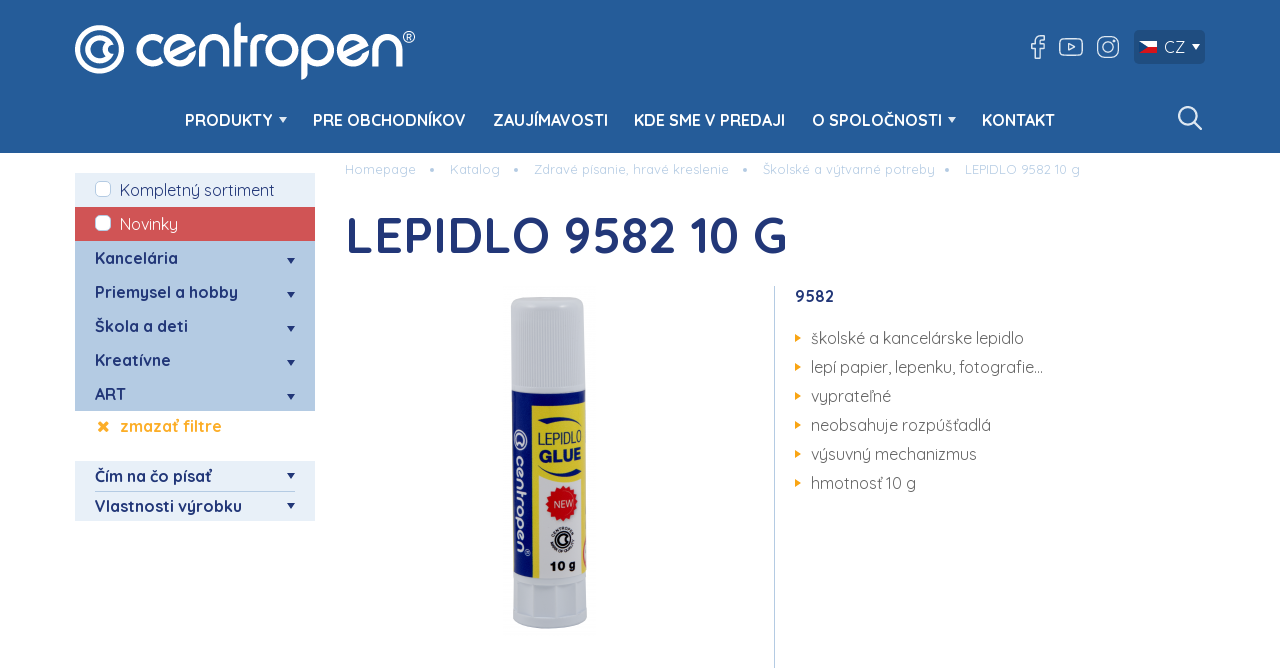

--- FILE ---
content_type: text/html; charset=utf-8
request_url: https://www.centropen.cz/sk/lepidlo-9582-10-g-pg-1979-c-188/
body_size: 5856
content:




<!DOCTYPE html>
<html lang="sk" class="responsive-layout language-sk"> <head> <meta charset="utf-8"> <meta http-equiv="X-UA-Compatible" content="IE=edge"> <meta name="robots" content="all"> <meta name="description" content=""> <meta name="author" content="JIROUT REKLAMNÍ AGENTURA s.r.o."> <meta property="og:title" content=" LEPIDLO 9582 10 g | centropen"> <meta property="og:site_name" content="centropen"> <meta property="og:url" content="https://www.centropen.cz/sk/lepidlo-9582-10-g-pg-1979-c-188/"> <meta property="og:image" content="https://www.centropen.cz/front-module/image/logo.svg"> <meta property="og:description" content=""> <meta content="width=device-width,minimum-scale=1.0" name="viewport"> <title> LEPIDLO 9582 10 g | centropen</title> <link rel="apple-touch-icon" sizes="180x180" href="/front-module/image/favicon/apple-touch-icon.png"> <link rel="icon" type="image/png" sizes="32x32" href="/front-module/image/favicon/favicon-32x32.png"> <link rel="icon" type="image/png" sizes="16x16" href="/front-module/image/favicon/favicon-16x16.png"> <link rel="manifest" href="/front-module/image/favicon/site.webmanifest"> <meta name="msapplication-TileColor" content="#da532c"> <meta name="theme-color" content="#ffffff"> <script type="text/javascript">WebFontConfig = {
				google: { families: ['Quicksand:400,700:latin,latin-ext'] },
				active:function(){
					document.cookie ='web-font-front-module=1; expires='+(new Date(new Date().getTime() + 86400000)).toGMTString()+'; path=/';
					var html = document.getElementsByTagName('html');
					var htmlClass = html[0].getAttribute('class');
					html[0].setAttribute('class', htmlClass + ' web-font');
				}
			};</script><script src="//ajax.googleapis.com/ajax/libs/webfont/1/webfont.js" type="text/javascript" async defer></script><link href="//fonts.googleapis.com/css?family=Quicksand:400,700&amp;subset=latin,latin-ext" rel="prefetch"><link rel="stylesheet" type="text/css" href="/front-module/temp/cssloader-fee04a8e50ca.css?1764149539"> <script type="text/javascript" src="/front-module/js/base/jquery-1.11.3.min.js"></script> <link rel="stylesheet" href="https://unpkg.com/leaflet@1.9.4/dist/leaflet.css" integrity="sha256-p4NxAoJBhIIN+hmNHrzRCf9tD/miZyoHS5obTRR9BMY=" crossorigin=""> <script src="https://unpkg.com/leaflet@1.9.4/dist/leaflet.js" integrity="sha256-20nQCchB9co0qIjJZRGuk2/Z9VM+kNiyxNV1lvTlZBo=" crossorigin=""></script> </head> <body class=""> <div class="preloader"> <img src="/front-module/image/preloader.png?date=20240221" alt="" loading="lazy"> <div class="loader"></div> </div> <div class="base-search-overlay"></div> <div class="header animated" id="header-fixed"> <div class="logo"> <a title="centropen" href="/sk/"> <img src="/front-module/image/logo.svg?date=20240221" alt="centropen" loading="lazy"> </a> </div> <ul class="domain-menu fix-right-edge" data-menu="mainb2c-domain-menu-header_fixed"> <div class="search-menu"> <form action="/sk/product/search-parameter/" method="get" id="frm-BaseSearchFormMenu"> <input type="text" name="query" placeholder="HĽADAŤ" id="frm-BaseSearchFormMenu-query" value=""> <input type="submit" name="send" value="Hľadať"> </form> </div> <li class="root subcategory" data-menu="mainb2c-domain-menu-item-270-header_fixed"> <a href="#" class="domain-menu-control" data-menu="mainb2c-domain-menu-item-270-header_fixed"></a> <a href="/sk/category/?category=katalog">PRODUKTY</a> <ul class="level-2" data-menu="mainb2c-domain-menu-item-270-header_fixed"> <li class="root" data-menu="mainb2c-domain-menu-item-271-header_fixed"> <a href="/sk/category/?category=kancelaria-v-plnej-vybave">Kancelária</a> </li> <li class="root" data-menu="mainb2c-domain-menu-item-272-header_fixed"> <a href="/sk/category/?category=priemysel-a-hobby">Priemysel a Hobby</a> </li> <li class="root" data-menu="mainb2c-domain-menu-item-301-header_fixed"> <a href="/sk/category/?category=zdrave-pisanie-hrave-kreslenie">Škola a deti</a> </li> <li class="root" data-menu="mainb2c-domain-menu-item-302-header_fixed"> <a href="/sk/category/?category=svet-plny-fantazie">Kreatívne</a> </li> <li class="root" data-menu="mainb2c-domain-menu-item-303-header_fixed"> <a href="/sk/category/?category=prebudte-v-sebe-umelcov">ART</a> </li> <li class="root" data-menu="mainb2c-domain-menu-item-296-header_fixed"> <a href="/sk/cim-na-co-pisat/">Čím na čo písať</a> </li> </ul> </li> <li class="root" data-menu="mainb2c-domain-menu-item-300-header_fixed"> <a href="/sk/pre-obchodnikov/">PRE OBCHODNÍKOV</a> </li> <li class="root" data-menu="mainb2c-domain-menu-item-287-header_fixed"> <a href="/sk/zaujimavosti/">ZAUJÍMAVOSTI</a> </li> <li class="root" data-menu="mainb2c-domain-menu-item-275-header_fixed"> <a href="/sk/kde-sme-v-predaji/">KDE SME V PREDAJI</a> </li> <li class="root subcategory" data-menu="mainb2c-domain-menu-item-273-header_fixed"> <a href="#" class="domain-menu-control" data-menu="mainb2c-domain-menu-item-273-header_fixed"></a> <a href="/sk/o-spolocnosti/">O SPOLOČNOSTI</a> <ul class="level-2" data-menu="mainb2c-domain-menu-item-273-header_fixed"> <li class="root" data-menu="mainb2c-domain-menu-item-282-header_fixed"> <a href="/sk/historia-sp-2/">História</a> </li> <li class="root" data-menu="mainb2c-domain-menu-item-304-header_fixed"> <a href="/sk/technologia-sp-6/">Technológia</a> </li> <li class="root" data-menu="mainb2c-domain-menu-item-305-header_fixed"> <a href="/sk/spolocenska-zodpovednost-sp-4/">Spoločenská zodpovednosť</a> </li> <li class="root" data-menu="mainb2c-domain-menu-item-306-header_fixed"> <a href="/sk/sponzorstvo-sp-5/">Sponzorstvo</a> </li> <li class="root" data-menu="mainb2c-domain-menu-item-307-header_fixed"> <a href="/sk/video/">Video</a> </li> <li class="root" data-menu="mainb2c-domain-menu-item-308-header_fixed"> <a href="/sk/rozne/">Rôzne</a> </li> </ul> </li> <li class="root" data-menu="mainb2c-domain-menu-item-294-header_fixed"> <a href="/sk/kontakt/">KONTAKT</a> </li> </ul> </div> <div class="header-wrapper"> <div class="content"> <div class="logo"> <a title="centropen" href="/sk/"> <img src="/front-module/image/logo.svg?date=20240221" alt="centropen" loading="lazy"> </a> </div> <div class="right-column"> <div class="social-icon"> <a href="https://www.facebook.com/Centropen.cz" target="_blank" class="facebook-link">https://www.facebook.com/Centropen.cz</a> <a href="https://www.youtube.com/user/Centropenas" target="_blank" class="youtube-link">https://www.youtube.com/user/Centropenas</a> <a href="https://www.instagram.com/centropen/" target="_blank" class="instagram-link">https://www.instagram.com/centropen/</a> </div> <div class="language-bar"> <a title="Čeština" data-hreflang="CZ" href="https://www.centropen.cz"> <img src="/file/image/optimized/language-flag/icon/63041111fe7cbe59f08d6afbc8248ba6.png" alt="Čeština" loading="lazy">CZ</a> <div class="language-list"> <a title="SK" data-hreflang="SK" href="https://www.centropen.sk"> <img src="/file/image/optimized/language-flag/icon/482a748f6f356b2ad3b50c9e679ff5c7.jpg" alt="Slovenský" loading="lazy">SK</a> <a title="EN" data-hreflang="EN" href="https://www.centropen.eu/"> <img src="/file/image/optimized/language-flag/icon/4b2c2b833ec07c5e90d7a3ec4cebb640.jpg" alt="English" loading="lazy">EN</a> <a title="DE" data-hreflang="DE" href="https://www.centropen.de"> <img src="/file/image/optimized/language-flag/icon/f0c8926afb424b535f81762848c32768.jpg" alt="Deutch" loading="lazy">DE</a> <a title="RU" data-hreflang="RU" href="https://www.centropen.ru"> <img src="/file/image/optimized/language-flag/icon/354cd5f871127e9f8ad5a2e027e35b6c.jpg" alt="Pусский" loading="lazy">RU</a> </div> </div> </div> <div class="main-domain-menu-wrapper" id="main-menu"> <a href="#" class="domain-menu-control" data-menu="mainb2c-domain-menu-main_menu" title="Menu"> <span></span> <span></span> <span></span> <span></span> </a> <ul class="domain-menu fix-right-edge" data-menu="mainb2c-domain-menu-main_menu"> <div class="search-menu"> <form action="/sk/product/search-parameter/" method="get" id="frm-BaseSearchFormMenu"> <input type="text" name="query" placeholder="HĽADAŤ" id="frm-BaseSearchFormMenu-query" value=""> <input type="submit" name="send" value="Hľadať"> </form> </div> <li class="root subcategory" data-menu="mainb2c-domain-menu-item-270-main_menu"> <a href="#" class="domain-menu-control" data-menu="mainb2c-domain-menu-item-270-main_menu"></a> <a href="/sk/category/?category=katalog">PRODUKTY</a> <ul class="level-2" data-menu="mainb2c-domain-menu-item-270-main_menu"> <li class="root" data-menu="mainb2c-domain-menu-item-271-main_menu"> <a href="/sk/category/?category=kancelaria-v-plnej-vybave">Kancelária</a> </li> <li class="root" data-menu="mainb2c-domain-menu-item-272-main_menu"> <a href="/sk/category/?category=priemysel-a-hobby">Priemysel a Hobby</a> </li> <li class="root" data-menu="mainb2c-domain-menu-item-301-main_menu"> <a href="/sk/category/?category=zdrave-pisanie-hrave-kreslenie">Škola a deti</a> </li> <li class="root" data-menu="mainb2c-domain-menu-item-302-main_menu"> <a href="/sk/category/?category=svet-plny-fantazie">Kreatívne</a> </li> <li class="root" data-menu="mainb2c-domain-menu-item-303-main_menu"> <a href="/sk/category/?category=prebudte-v-sebe-umelcov">ART</a> </li> <li class="root" data-menu="mainb2c-domain-menu-item-296-main_menu"> <a href="/sk/cim-na-co-pisat/">Čím na čo písať</a> </li> </ul> </li> <li class="root" data-menu="mainb2c-domain-menu-item-300-main_menu"> <a href="/sk/pre-obchodnikov/">PRE OBCHODNÍKOV</a> </li> <li class="root" data-menu="mainb2c-domain-menu-item-287-main_menu"> <a href="/sk/zaujimavosti/">ZAUJÍMAVOSTI</a> </li> <li class="root" data-menu="mainb2c-domain-menu-item-275-main_menu"> <a href="/sk/kde-sme-v-predaji/">KDE SME V PREDAJI</a> </li> <li class="root subcategory" data-menu="mainb2c-domain-menu-item-273-main_menu"> <a href="#" class="domain-menu-control" data-menu="mainb2c-domain-menu-item-273-main_menu"></a> <a href="/sk/o-spolocnosti/">O SPOLOČNOSTI</a> <ul class="level-2" data-menu="mainb2c-domain-menu-item-273-main_menu"> <li class="root" data-menu="mainb2c-domain-menu-item-282-main_menu"> <a href="/sk/historia-sp-2/">História</a> </li> <li class="root" data-menu="mainb2c-domain-menu-item-304-main_menu"> <a href="/sk/technologia-sp-6/">Technológia</a> </li> <li class="root" data-menu="mainb2c-domain-menu-item-305-main_menu"> <a href="/sk/spolocenska-zodpovednost-sp-4/">Spoločenská zodpovednosť</a> </li> <li class="root" data-menu="mainb2c-domain-menu-item-306-main_menu"> <a href="/sk/sponzorstvo-sp-5/">Sponzorstvo</a> </li> <li class="root" data-menu="mainb2c-domain-menu-item-307-main_menu"> <a href="/sk/video/">Video</a> </li> <li class="root" data-menu="mainb2c-domain-menu-item-308-main_menu"> <a href="/sk/rozne/">Rôzne</a> </li> </ul> </li> <li class="root" data-menu="mainb2c-domain-menu-item-294-main_menu"> <a href="/sk/kontakt/">KONTAKT</a> </li> </ul> </div> <div id="header-fixed-waypoint"></div> <div class="base-search-wrapper"> <div class="magnify"></div> <form action="/sk/product/search-parameter/" method="get" id="frm-BaseSearchForm"> <input type="text" name="query" placeholder="HĽADAŤ" id="frm-BaseSearchForm-query"> <input type="submit" name="send" value="Hľadať"> <input type="hidden" name="do" value="BaseSearchForm-submit"><!--[if IE]><input type=IEbug disabled style="display:none"><![endif]--> </form> <div class="whisperer-wrapper"></div> </div> </div> </div> <div class="main-wrapper"> <div class="content display-flex"> <div class="left-content category-menu-wrapper" data-search-parameter-url="/sk/product/search-parameter/"> <form method="get" action="https://www.centropen.cz/sk/product/search-parameter/"> <div class="category-domain-menu-wrapper" data-ajax-url="/sk/ajax/category-state/"> <ul id="category-0"> <li> <input type="checkbox" name="complete" id="complete" value="complete"> <label for="complete">Kompletný sortiment</label> </li> <ul> <li> <input type="checkbox" name="stickerFilter[3]" class="sticker-checkbox" value="3" id="sticker-filter-3"> <label for="sticker-filter-3" class="red">Novinky</label> </li> </ul> <li> <a href="#" class="domain-menu-control" data-menu="category-domain-menu-170"></a> <ul id="category-170"> <li class="level-1"> <span data-category-id="166"> Kancelária <div class="open"></div> <div class="close" style="display: none;"></div> </span> <ul id="category-166"> <li> <input type="checkbox" name="categoryFilter[permanenty]" value="permanenty" id="category-permanenty"> <label for="category-permanenty">Permanenty</label> </li> <li> <input type="checkbox" name="categoryFilter[linery]" value="linery" id="category-linery"> <label for="category-linery">Linery</label> </li> <li> <input type="checkbox" name="categoryFilter[rollery]" value="rollery" id="category-rollery"> <label for="category-rollery">Rollery</label> </li> <li> <input type="checkbox" name="categoryFilter[zvyraznovace]" value="zvyraznovace" id="category-zvyraznovace"> <label for="category-zvyraznovace">Zvýrazňovače</label> </li> <li> <input type="checkbox" name="categoryFilter[whiteboard-flipchart]" value="whiteboard-flipchart" id="category-whiteboard-flipchart"> <label for="category-whiteboard-flipchart">Whiteboard Flipchart</label> </li> <li> <input type="checkbox" name="categoryFilter[ohp-cd-dvd]" value="ohp-cd-dvd" id="category-ohp-cd-dvd"> <label for="category-ohp-cd-dvd">OHP CD/DVD</label> </li> <li> <input type="checkbox" name="categoryFilter[ostatne]" value="ostatne" id="category-ostatne"> <label for="category-ostatne">Ostatné</label> </li> </ul> </li> <li class="level-1"> <span data-category-id="168"> Priemysel a hobby <div class="open"></div> <div class="close" style="display: none;"></div> </span> <ul id="category-168"> <li> <input type="checkbox" name="categoryFilter[permanenty-191]" value="permanenty-191" id="category-permanenty-191"> <label for="category-permanenty-191">Permanenty</label> </li> <li> <input type="checkbox" name="categoryFilter[lakove-znackovace]" value="lakove-znackovace" id="category-lakove-znackovace"> <label for="category-lakove-znackovace">Lakové značkovače</label> </li> <li> <input type="checkbox" name="categoryFilter[uv-a-window]" value="uv-a-window" id="category-uv-a-window"> <label for="category-uv-a-window">UV a Window</label> </li> </ul> </li> <li class="level-1"> <span data-category-id="173"> Škola a deti <div class="open"></div> <div class="close" style="display: none;"></div> </span> <ul id="category-173"> <li> <input type="checkbox" name="categoryFilter[pera-a-zmiziky]" value="pera-a-zmiziky" id="category-pera-a-zmiziky"> <label for="category-pera-a-zmiziky">Perá a zmizíky</label> </li> <li> <input type="checkbox" name="categoryFilter[tornado]" value="tornado" id="category-tornado"> <label for="category-tornado">Tornado</label> </li> <li> <input type="checkbox" name="categoryFilter[skolske-fixky]" value="skolske-fixky" id="category-skolske-fixky"> <label for="category-skolske-fixky">Školské fixky</label> </li> <li> <input type="checkbox" name="categoryFilter[stieratelne-tabulky]" value="stieratelne-tabulky" id="category-stieratelne-tabulky"> <label for="category-stieratelne-tabulky">Stierateľné tabuľky</label> </li> <li> <input type="checkbox" name="categoryFilter[skolske-a-vytvarne-potreby]" value="skolske-a-vytvarne-potreby" id="category-skolske-a-vytvarne-potreby"> <label for="category-skolske-a-vytvarne-potreby">Školské a výtvarné potreby</label> </li> </ul> </li> <li class="level-1"> <span data-category-id="174"> Kreatívne <div class="open"></div> <div class="close" style="display: none;"></div> </span> <ul id="category-174"> <li> <input type="checkbox" name="categoryFilter[airpens]" value="airpens" id="category-airpens"> <label for="category-airpens">AIRPENS</label> </li> <li> <input type="checkbox" name="categoryFilter[textile]" value="textile" id="category-textile"> <label for="category-textile">Textile</label> </li> <li> <input type="checkbox" name="categoryFilter[decor-pen]" value="decor-pen" id="category-decor-pen"> <label for="category-decor-pen">Decor pen</label> </li> <li> <input type="checkbox" name="categoryFilter[popisovace]" value="popisovace" id="category-popisovace"> <label for="category-popisovace">Popisovače</label> </li> <li> <input type="checkbox" name="categoryFilter[ine]" value="ine" id="category-ine"> <label for="category-ine">Iné</label> </li> </ul> </li> <li class="level-1"> <span data-category-id="175"> ART <div class="open"></div> <div class="close" style="display: none;"></div> </span> <ul id="category-175"> <li> <input type="checkbox" name="categoryFilter[anti-stress-black]" value="anti-stress-black" id="category-anti-stress-black"> <label for="category-anti-stress-black">Anti-stress black</label> </li> <li> <input type="checkbox" name="categoryFilter[aquarelle]" value="aquarelle" id="category-aquarelle"> <label for="category-aquarelle">Aquarelle</label> </li> <li> <input type="checkbox" name="categoryFilter[permanent-creative]" value="permanent-creative" id="category-permanent-creative"> <label for="category-permanent-creative">Permanent creative</label> </li> </ul> </li> </ul> </li> </ul> <div class="delete-filter"> <a href="/sk/product/search-parameter/?complete=complete">zmazať filtre</a> </div> </div> <div class="parameter-list" data-ajax-url="/sk/parameter/state/"> <div class="title" data-parameter-id="87"> Čím na čo písať <div class="open"></div> <div class="close" style="display: none;"></div> </div> <ul id="parameter-87" style="display: none;"> <li> <input type="checkbox" name="parameterFilter[35]" value="35" id="parameter-value-35"> <label for="parameter-value-35">Papier</label> </li> <li> <input type="checkbox" name="parameterFilter[47]" value="47" id="parameter-value-47"> <label for="parameter-value-47">Sklo a porcelán</label> </li> <li> <input type="checkbox" name="parameterFilter[46]" value="46" id="parameter-value-46"> <label for="parameter-value-46">Textil a koža</label> </li> <li class="hide" style="display: none;"> <input type="checkbox" name="parameterFilter[45]" value="45" id="parameter-value-45"> <label for="parameter-value-45">Fotky a film</label> </li> <li class="hide" style="display: none;"> <input type="checkbox" name="parameterFilter[44]" value="44" id="parameter-value-44"> <label for="parameter-value-44">CD, DVD A BD</label> </li> <li class="hide" style="display: none;"> <input type="checkbox" name="parameterFilter[43]" value="43" id="parameter-value-43"> <label for="parameter-value-43">Betón a kameň</label> </li> <li class="hide" style="display: none;"> <input type="checkbox" name="parameterFilter[38]" value="38" id="parameter-value-38"> <label for="parameter-value-38">Plast</label> </li> <li class="hide" style="display: none;"> <input type="checkbox" name="parameterFilter[37]" value="37" id="parameter-value-37"> <label for="parameter-value-37">Kov</label> </li> <li class="hide" style="display: none;"> <input type="checkbox" name="parameterFilter[36]" value="36" id="parameter-value-36"> <label for="parameter-value-36">Drevo</label> </li> <li class="align-center view-link"> <span class="view" style="display: none;" data-parameter-id="87">Zobrazit méně</span> <span class="hide" data-parameter-id="87">Zobrazit vše (9)</span> </li> </ul> </div> <div class="parameter-list" data-ajax-url="/sk/parameter/state/"> <div class="title" data-parameter-id="88"> Vlastnosti výrobku <div class="open"></div> <div class="close" style="display: none;"></div> </div> <ul id="parameter-88" style="display: none;"> <li> <input type="checkbox" name="parameterFilter[50]" value="50" id="parameter-value-50"> <label for="parameter-value-50">Metalický</label> </li> <li> <input type="checkbox" name="parameterFilter[49]" value="49" id="parameter-value-49"> <label for="parameter-value-49">Pastelový</label> </li> <li> <input type="checkbox" name="parameterFilter[48]" value="48" id="parameter-value-48"> <label for="parameter-value-48">Zmizíkovateľný</label> </li> <li class="hide" style="display: none;"> <input type="checkbox" name="parameterFilter[42]" value="42" id="parameter-value-42"> <label for="parameter-value-42">Magický</label> </li> <li class="hide" style="display: none;"> <input type="checkbox" name="parameterFilter[41]" value="41" id="parameter-value-41"> <label for="parameter-value-41">Ekologický</label> </li> <li class="hide" style="display: none;"> <input type="checkbox" name="parameterFilter[40]" value="40" id="parameter-value-40"> <label for="parameter-value-40">Dokumentný</label> </li> <li class="hide" style="display: none;"> <input type="checkbox" name="parameterFilter[39]" value="39" id="parameter-value-39"> <label for="parameter-value-39">Alkoholová báza</label> </li> <li class="hide" style="display: none;"> <input type="checkbox" name="parameterFilter[51]" value="51" id="parameter-value-51"> <label for="parameter-value-51">Parfumovaný</label> </li> <li class="align-center view-link"> <span class="view" style="display: none;" data-parameter-id="88">Zobrazit méně</span> <span class="hide" data-parameter-id="88">Zobrazit vše (8)</span> </li> </ul> </div> </form> </div> <div class="right-content"> <div class="breadcrumb-menu-wrapper"> <a class="root" title="Homepage" href="/sk/">Homepage</a> <a href="/sk/category/?category=katalog"> Katalog</a> <a href="/sk/category/?category=zdrave-pisanie-hrave-kreslenie"> Zdravé písanie, hravé kreslenie</a> <a href="/sk/category/?category=skolske-a-vytvarne-potreby"> Školské a výtvarné potreby</a><a href="/sk/lepidlo-9582-10-g-pg-1979-c-188/"> LEPIDLO 9582 10 g </a> </div> <div class="product-detail-wrapper"> <div class="product-detail-main"> <h1> LEPIDLO 9582 10 g </h1> <div class="left-side"> <div class="image main-image"> <ul> <li> <a href="/file/image/optimized/product-main/large/eea417db068f2399f6779cfa8a599e3c.png" title="LEPIDLO 9582 10 g" class="popup-link"> <img src="/file/image/optimized/product-main/detail-preview/eea417db068f2399f6779cfa8a599e3c.png" alt="LEPIDLO 9582 10 g" title="LEPIDLO 9582 10 g"> </a> </li> </ul> </div> </div> <div class="right-side"> <div class="order-code"> 9582 </div> <p class="description"><ul> <li>školské a kancelárske lepidlo</li> <li>lepí papier, lepenku, fotografie&hellip;</li> <li>vyprateľné</li> <li>neobsahuje rozpúšťadlá</li> <li>výsuvný mechanizmus</li> <li>hmotnosť 10 g</li> </ul> </p> <ul class="pictogram-list"> </ul> </div> </div> <div class="tab-bar-wrapper"> <div class="viewport"> <div class="tab-list"></div> </div> </div> <div class="tab-content-wrapper" id="description" data-tab-title="Popis"> </div> <div class="tab-content-wrapper" id="photo" data-tab-title="Fotky"> <div class="tab-content"> <ul class="list-item"> <li> <a href="#" class="download"></a> <div class="image"> <img src="/file/image/optimized/product-group-photo-image/list/63f7c2163601f174b6e9a3703f10f1b3.jpg" alt="Lepidlo 9582 10g"> </div> <div class="description"> <div class="title"> Lepidlo 9582 10g </div> <div class="link"> <a href="/sk/document/download-image/63f7c2163601f174b6e9a3703f10f1b3/" rel="nofollow">JPG</a> <a href="/sk/document/download/a27bdbdb7b85f9714084df200a5a73f3/" rel="nofollow">PSD</a> <a href="/sk/document/downloadZip/?idd=%5B%22i172616%22%2C%22d37671%22%5D" rel="nofollow">VŠETKO</a> </div> </div> </li> </ul> </div> </div> <div class="tab-content-wrapper" id="video" data-tab-title="Video"> </div> <div class="tab-content-wrapper" id="package" data-tab-title="Balenie"> </div> <div class="tab-content-wrapper" id="download" data-tab-title="Na stiahnutie"> <div class="tab-content"> <ul class="list-item"> <li class="photo"> <a href="#" class="download"></a> <div class="image"> </div> <div class="description"> <div class="title"> Fotky </div> <div class="link"> <a href="/sk/document/downloadZip/?idd=%5B%22i172616%22%5D" rel="nofollow">JPG</a> <a href="/sk/document/downloadZip/?idd=%5B%22d37671%22%5D" rel="nofollow">PSD</a> <a href="/sk/document/downloadZip/?idd=%5B%22d37671%22%2C%22i172616%22%5D" rel="nofollow">VŠETKO</a> </div> </div> </li> <li class="all"> <a href="#" class="download"></a> <div class="image"> </div> <div class="description"> <div class="title"> Všetko </div> <div class="link"> <a href="/sk/document/downloadZip/?idd=%5B%22d37671%22%2C%22d172616%22%5D" rel="nofollow">Všetky súbory</a> </div> </div> </li> <li class="for-download"> <p style="text-align: center;">Kompletné dáta na stiahnutie nájdete<br /> <a class="button-a" href="/sk/na-stiahnutie/">TU</a></p> </li> </ul> </div> </div> </div> </div> </div> </div> <div class="footer-wrapper"> <div class="first-footer"> <div class="content"> <div class="social-icon-list"> <a class="facebook-link" href="https://www.facebook.com/Centropen.cz" target="_blank">https://www.facebook.com/Centropen.cz</a> <a class="youtube-link" href="https://www.youtube.com/user/Centropenas" target="_blank">https://www.youtube.com/user/Centropenas</a> <a class="instagram-link" href="https://www.instagram.com/centropen/" target="_blank">https://www.instagram.com/centropen/sss</a> </div> <ul class="domain-menu" data-menu="footer-first-domain-menu"> <li class="root" data-menu="footer-first-domain-menu-item-280"> <a href="/sk/kde-sme-v-predaji/">KDE SME V PREDAJI</a> </li> <li class="root" data-menu="footer-first-domain-menu-item-297"> <a href="/sk/kontakt/">KONTAKT</a> </li> <li class="root" data-menu="footer-first-domain-menu-item-298"> <a href="/file/wysiwyg/files/Centropen_Katalog_2026-27_CZ.pdf">Katalóg 2026-2027</a> </li> <li class="root" data-menu="footer-first-domain-menu-item-281"> <a href="/sk/na-stiahnutie/">Na stiahnutie</a> </li> </ul> </div> </div> <div class="second-footer"> <div class="content"> <span class="copyright">&copy; Copyright CENTROPEN, a.s. 2026</span> <ul class="domain-menu" data-menu="footer-second-domain-menu"> <li class="root" data-menu="footer-second-domain-menu-item-279"> <a href="/sk/ochrana-osobnych-dat/">Ochrana osobných údajov</a> </li> </ul> </div> <span class="open-cookie-popup">Nastavenie súborov cookies</span> </div> </div> <div class="download-line" data-count-url="/sk/document/count/"> <p>Máte vybrané: <strong id="count-file-donwload">0</strong> súborov o celkovej veľkosti <strong id="count-size-donwload">0</strong> MB</p> <div> <div class="download-view url-link" data-delete-file-link="/sk/document/delete/"> <strong>Zobraziť zoznam</strong> <div class="filelist"> <div class="arrow-down"></div> <ul></ul> </div> </div> <div class="download-link"> <a href="/" class="download-url" rel="nofollow"><strong>Stiahnuť výber</strong></a> <div class="download-bubble"> <div class="arrow-down"></div> <ul><li>Sťahovanie sa začalo, ak ste vybrali viac súborov, bude čas pre sťahovanie dlhší!</li></ul> </div> </div> <div class="generate-url"><strong>Kopírovať odkaz na stiahnutie</strong> <div class="url-bubble"> <div class="arrow-down"></div> <span>Odkaz na vybrané súbory sa skopíroval</span> </div> </div> <a href="#" class="download-unselect"><strong>Zrušiť výber</strong></a> </div> </div> <script>
		var endDownloadLink = "/sk/document/end-download/"
		var serverName = "www.centropen.cz";
	</script> <script src="https://cdn.jsdelivr.net/npm/@tarekraafat/autocomplete.js@10.2.9/dist/autoComplete.min.js"></script> <script>
		var Previous = "Predchádzajúci (ľavá šípka)",
			Next = "Nasledujúce (pravá šípka)",
			Of = "z",
			Close = "Zavrieť";
	</script> <script src="/front-module/temp/jsloader-e6d748d3c688.js?1754909966"></script> <script src="https://webmaster.jirout.com/cookiebar/?language=sk&amp;color=blue&amp;logo=%2Ffront-module%2Fimage%2Flogo.svg"></script> </body> </html>


--- FILE ---
content_type: text/css
request_url: https://www.centropen.cz/front-module/temp/cssloader-fee04a8e50ca.css?1764149539
body_size: 30623
content:
/*---------------------------------------------------
    LESS Elements 0.9
  ---------------------------------------------------
    A set of useful LESS mixins
    More info at: http://lesselements.com
  ---------------------------------------------------*/@font-face{font-family:'FontAwesome';src:url('/front-module/font/font-awesome-4.7.0/fontawesome-webfont.eot?v=4.7.0');src:url('/front-module/font/font-awesome-4.7.0/fontawesome-webfont.eot?#iefix&v=4.7.0') format('embedded-opentype'), url('/front-module/font/font-awesome-4.7.0/fontawesome-webfont.woff2?v=4.7.0') format('woff2'), url('/front-module/font/font-awesome-4.7.0/fontawesome-webfont.woff?v=4.7.0') format('woff'), url('/front-module/font/font-awesome-4.7.0/fontawesome-webfont.ttf?v=4.7.0') format('truetype'), url('/front-module/font/font-awesome-4.7.0/fontawesome-webfont.svg?v=4.7.0#fontawesomeregular') format('svg');font-weight:normal;font-style:normal}.fa{display:inline-block;font:normal normal normal 14px/1 FontAwesome;font-size:inherit;text-rendering:auto;-webkit-font-smoothing:antialiased;-moz-osx-font-smoothing:grayscale}.fa-heart:before{content:"\f004"}/*---------------------------------------------------
    LESS Elements 0.9
  ---------------------------------------------------
    A set of useful LESS mixins
    More info at: http://lesselements.com
  ---------------------------------------------------*/html,body,iframe,h1,h2,h3,h4,h5,h6,p,em,img{margin:0;padding:0;border:0;font-size:100%;font-weight:normal;vertical-align:baseline;background:transparent}html,input,select,textarea{font-family:sans-serif}html.web-font,.web-font input,.web-font select,.web-font textarea,html .cke_editable{font-family:'Quicksand', sans-serif}html{-ms-box-sizing:border-box;-moz-box-sizing:border-box;-webkit-box-sizing:border-box;box-sizing:border-box;overflow-y:scroll}html{width:100% !important;height:100%;font-size:16px}body{min-height:100%;height:auto !important;position:relative;margin:0 auto;overflow:hidden}img,object,embed{max-width:100%}ul{list-style:none}table{border-collapse:collapse;border-spacing:0;border:0;font-size:inherit}@media screen AND (max-width: 1120px){.table-responsive{width:100%;overflow-x:auto}}th{font-weight:bold;vertical-align:central}td{font-weight:normal;vertical-align:top}select,input,textarea{font-size:inherit}strong{font-weight:bold}td img{vertical-align:top}sub,sup{font-size:75%;line-height:0;position:relative}sup{top:-0.5em}sub{bottom:-0.25em}.clickable,label,input[type=button],input[type=submit],input[type=file],button{cursor:pointer}.image-float-right,img[align="right"],img[style*="float: right"],img[style*="float:right"]{float:right;margin-left:30px;margin-bottom:30px;z-index:100;position:relative;height:auto !important}.image-float-left,img[align="left"],img[style*="float: left"],img[style*="float:left"]{float:left;margin-right:30px;margin-bottom:30px;z-index:100;position:relative;height:auto !important}.image-block{width:100%;height:auto;margin:48px 0}.image-fixed-size{width:auto !important}@media screen and (max-width: 992px){.responsive-layout .image-float-right,html .cke_editable .image-float-right,.responsive-layout img[align="right"],html .cke_editable img[align="right"],.responsive-layout img[style*="float: right"],html .cke_editable img[style*="float: right"],.responsive-layout img[style*="float:right"],html .cke_editable img[style*="float:right"]{max-width:40%;height:auto;margin-left:32px;margin-bottom:32px}.responsive-layout .image-float-left,html .cke_editable .image-float-left,.responsive-layout img[align="left"],html .cke_editable img[align="left"],.responsive-layout img[style*="float: left"],html .cke_editable img[style*="float: left"],.responsive-layout img[style*="float:left"],html .cke_editable img[style*="float:left"]{max-width:40%;height:auto;margin-right:32px;margin-bottom:32px}.responsive-layout .image-block,html .cke_editable .image-block{margin:32px 0}}@media screen and (max-width: 499px){.responsive-layout .image-float-right,html .cke_editable .image-float-right,.responsive-layout img[align="right"],html .cke_editable img[align="right"],.responsive-layout img[style*="float: right"],html .cke_editable img[style*="float: right"],.responsive-layout img[style*="float:right"],html .cke_editable img[style*="float:right"]{max-width:100%}.responsive-layout .image-float-left,html .cke_editable .image-float-left,.responsive-layout img[align="left"],html .cke_editable img[align="left"],.responsive-layout img[style*="float: left"],html .cke_editable img[style*="float: left"],.responsive-layout img[style*="float:left"],html .cke_editable img[style*="float:left"]{max-width:100%}}@media screen and (max-width: 479px){.responsive-layout .image-block,html .cke_editable .image-block{margin:16px 0}}@media (max-width: 350px){.responsive-layout .image-float-right,html .cke_editable .image-float-right,.responsive-layout .image-float-left,html .cke_editable .image-float-left,.responsive-layout img[align="right"],html .cke_editable img[align="right"],.responsive-layout img[style*="float: right"],html .cke_editable img[style*="float: right"],.responsive-layout img[style*="float:right"],html .cke_editable img[style*="float:right"],.responsive-layout img[align="left"],html .cke_editable img[align="left"],.responsive-layout img[style*="float: left"],html .cke_editable img[style*="float: left"],.responsive-layout img[style*="float:left"],html .cke_editable img[style*="float:left"]{float:none;margin:16px 0;height:auto !important}}.column2,.column2-1,.column3,.column4{display:flex;flex-wrap:wrap;position:relative;margin-bottom:1em;width:100%}.column2 :last-child,.column2-1 :last-child,.column3 :last-child,.column4 :last-child{margin-bottom:0 !important}.column2:after,.column2-1:after,.column3:after,.column4:after{clear:both}.column2:before,.column2-1:before,.column3:before,.column4:before,.column2:after,.column2-1:after,.column3:after,.column4:after{content:"";display:block}.column2 .column,.column2-1 .column,.column3 .column,.column4 .column{padding:0;position:relative;display:block;min-height:1em;-ms-box-sizing:border-box;-moz-box-sizing:border-box;-webkit-box-sizing:border-box;box-sizing:border-box}.column2 .column{width:calc(50% - 10px)}.column2 .second{margin-left:20px}.column2-1 .column{width:calc(100% - 150px)}.column2-1 .second{width:130px;margin-left:20px}.column3 .column{width:calc(100% / 3 - 40px / 3)}.column3 .second,.column3 .third{margin-left:20px}.column4 .column{width:calc(25% - 60px / 4)}.column4 .second,.column4 .third,.column4 .fourth{margin-left:20px}.column2 h2,.column2 h3,.column2 h4,.column2 h5,.column2 h6,.column3 h2,.column3 h3,.column3 h4,.column3 h5,.column3 h6,.column4 h2,.column4 h3,.column4 h4,.column4 h5,.column4 h6{margin-top:0;padding-top:0}.vertical-align-center .column2,.vertical-align-center .column3,.vertical-align-center .column4{align-items:center;justify-content:center}@media screen and (max-width: 992px){.responsive-layout .column4 .column{width:calc(50% - 10px)}.responsive-layout .column4 .third{margin-left:0;clear:left}.responsive-layout .column4 .second,.responsive-layout .column4 .fourth{margin-left:20px}.responsive-layout .column4 .first,.responsive-layout .column4 .second{margin-bottom:1em}}@media screen and (max-width: 920px){.responsive-layout .column3 .column{width:100%;margin-bottom:1em}.responsive-layout .column3 .column table{margin:0 auto}.responsive-layout .column3 .column.second,.responsive-layout .column3 .column.third{margin-left:0;clear:left}}@media screen and (max-width: 870px){.responsive-layout .column2.social-network .column{width:100%;margin-bottom:1em}.responsive-layout .column2.social-network .column.second,.responsive-layout .column2.social-network .column.third,.responsive-layout .column2.social-network .column.fourth{margin-left:0;clear:left}}@media screen and (max-width: 750px){.responsive-layout .column2 .column,.responsive-layout .column4 .column{width:100%;margin-bottom:1em}.responsive-layout .column2 .column.second,.responsive-layout .column4 .column.second,.responsive-layout .column2 .column.third,.responsive-layout .column4 .column.third,.responsive-layout .column2 .column.fourth,.responsive-layout .column4 .column.fourth{margin-left:0;clear:left}}@media screen and (max-width: 100px){.responsive-layout .column4 .column,html .cke_editable .column4 .column{width:calc(50% - 16px)}.responsive-layout .column4 .third,html .cke_editable .column4 .third{margin-left:0;clear:left}.responsive-layout .column4 .second,html .cke_editable .column4 .second,.responsive-layout .column4 .fourth,html .cke_editable .column4 .fourth{margin-left:16px}.responsive-layout .column4 .first,html .cke_editable .column4 .first,.responsive-layout .column4 .second,html .cke_editable .column4 .second{margin-bottom:1em}}@media screen and (max-width: 90px){.responsive-layout .column2 .column,html .cke_editable .column2 .column,.responsive-layout .column3 .column,html .cke_editable .column3 .column,.responsive-layout .column4 .column,html .cke_editable .column4 .column{width:auto;float:none;margin-bottom:1em}.responsive-layout .column2 .second,html .cke_editable .column2 .second,.responsive-layout .column3 .second,html .cke_editable .column3 .second,.responsive-layout .column3 .third,html .cke_editable .column3 .third,.responsive-layout .column4 .second,html .cke_editable .column4 .second,.responsive-layout .column4 .third,html .cke_editable .column4 .third,.responsive-layout .column4 .fourth,html .cke_editable .column4 .fourth{margin-left:0}.responsive-layout .column2 .image-block,html .cke_editable .column2 .image-block,.responsive-layout .column2 .image-float-left,html .cke_editable .column2 .image-float-left,.responsive-layout .column2 .image-float-right,html .cke_editable .column2 .image-float-right,.responsive-layout .column3 .image-block,html .cke_editable .column3 .image-block,.responsive-layout .column3 .image-float-left,html .cke_editable .column3 .image-float-left,.responsive-layout .column3 .image-float-right,html .cke_editable .column3 .image-float-right,.responsive-layout .column4 .image-block,html .cke_editable .column4 .image-block,.responsive-layout .column4 .image-float-left,html .cke_editable .column4 .image-float-left,.responsive-layout .column4 .image-float-right,html .cke_editable .column4 .image-float-right{margin-top:0}}#tracy-debug h1{text-transform:none}#tracy-debug-bar li{padding-left:0}#tracy-debug-bar li::before{content:none}.mapInfoWindowWrapper{text-align:left}.mapInfoWindowWrapper .title{font-weight:700}.clr{clear:both;display:block;position:relative}/*---------------------------------------------------
    LESS Elements 0.9
  ---------------------------------------------------
    A set of useful LESS mixins
    More info at: http://lesselements.com
  ---------------------------------------------------*/.breadcrumb-menu-wrapper{display:block;padding:5px 0}@media screen and (max-width: 700px){.responsive-layout .breadcrumb-menu-wrapper{display:none}}.breadcrumb-menu-wrapper a{display:inline-block;position:relative;padding-left:30px;font-size:13px;text-transform:none;color:#b4cbe3 !important;text-decoration:none;font-weight:normal}.breadcrumb-menu-wrapper a:hover,.breadcrumb-menu-wrapper a:focus{text-decoration:underline}.breadcrumb-menu-wrapper a:last-child{font-weight:normal}.breadcrumb-menu-wrapper a:after{z-index:2;display:block;position:absolute;font-size:0px;width:4px;height:4px;font-style:normal;content:"";background:#b4cbe3;line-height:4px;font-weight:normal;text-decoration:none;text-align:center;top:7px;left:10px;-webkit-border-radius:10px;-moz-border-radius:10px;border-radius:10px}.breadcrumb-menu-wrapper a.root{padding-left:0}.breadcrumb-menu-wrapper a.root:after{display:none}/*---------------------------------------------------
    LESS Elements 0.9
  ---------------------------------------------------
    A set of useful LESS mixins
    More info at: http://lesselements.com
  ---------------------------------------------------*/.flash{padding:15px 0;color:#fff !important;position:relative;font-size:14px}.flash p{margin:0;position:relative;padding:0 54px;font-weight:bold;line-height:24px}.flash p:after{left:15px;top:0;opacity:.5}.flash.ok{background:#b0ca12}.flash.ok p:after{content:"\f058";font-family:'FontAwesome';z-index:2;display:block;position:absolute;font-size:24px;font-style:normal;line-height:24px;font-weight:normal;text-decoration:none;width:24px;height:24px;text-align:center}.flash.info{background:#39bbea}.flash.info p:after{content:"\f05a";font-family:'FontAwesome';z-index:2;display:block;position:absolute;font-size:24px;font-style:normal;line-height:24px;font-weight:normal;text-decoration:none;width:24px;height:24px;text-align:center}.flash.error{background:#e93c3c}.flash.error p:after{content:"\f057";font-family:'FontAwesome';z-index:2;display:block;position:absolute;font-size:24px;font-style:normal;line-height:24px;font-weight:normal;text-decoration:none;width:24px;height:24px;text-align:center}.flash.error ul{border-top:1px solid #ef6e6e;margin:15px 13px 0 13px !important;padding-top:15px !important}.flash.error ul,.flash.error ul ul{margin:0;padding:0}.flash.error ul li{padding:0}.flash.error ul li:before{content:none}.flash.error ul li{line-height:18px;padding-left:20px;margin-top:6px}.flash.error ul li:first-child{margin-top:0}.flash.error ul li:after{content:"\f00d";font-family:'FontAwesome';z-index:2;display:block;position:absolute;font-size:10px;font-style:normal;line-height:10px;font-weight:normal;text-decoration:none;width:10px;height:10px;text-align:center}.flash.error ul li:after{top:4px;left:0}.flash .close{padding:0px;cursor:pointer;position:absolute;top:11px;right:11px;width:32px;height:32px;-webkit-transition:all 0.3s ease-out;-moz-transition:all 0.3s ease-out;-o-transition:all 0.3s ease-out;transition:all 0.3s ease-out;color:#fff}.flash .close:after{content:"\f00d";font-family:'FontAwesome';z-index:2;display:block;position:absolute;font-size:18px;font-style:normal;line-height:18px;font-weight:normal;text-decoration:none;width:18px;height:18px;text-align:center}.flash .close:after{top:50%;left:50%;margin-top:-9px;margin-left:-9px}.flash .close:hover,.flash .close:focus{-moz-opacity:0.8;-khtml-opacity:0.8;-webkit-opacity:0.8;opacity:0.8;-ms-filter:progid:DXImageTransform.Microsoft.Alpha(opacity=80);filter:alpha(opacity=80)}.popup-error-box-outer{display:table;position:fixed;left:0;right:0;top:0;bottom:0;height:100%;width:100%;background:rgba(0, 0, 0, 0.85);z-index:100}.popup-error-box-middle{display:table-cell;vertical-align:middle}.popup-error-box{margin-top:40px;margin-bottom:40px;margin-left:auto;margin-right:auto;width:600px;background:#fff}.popup-error-container{background:#bb2e2e;padding:25px 25px 5px 25px;position:relative}.popup-error-title{color:#fff;font-weight:bold;font-size:18px;padding-bottom:20px;display:block}.popup.error{display:block;border-top:1px solid #e36565;padding:20px 0}.popup.error .flash-close{display:none}.popup.error p{margin:0;padding:0;color:#ffecec}.popup-error-close-btn{width:14px;height:14px;background:url(/front-module/image/base/sprite.png) -50px -100px;position:absolute;right:25px;top:25px;text-decoration:none}.popup.error ul{padding:0;margin-left:25px;margin-bottom:0px;list-style:none}.popup.error ul li{margin-top:10px;padding-left:20px;position:relative;color:#ffc3c3}.popup.error ul li:before{content:"";position:absolute;width:10px;height:10px;left:0;top:50%;margin-top:-5px;background:url(/front-module/image/base/sprite.png) -100px 0}.popup-error-box .white-line{padding:15px;background:#fff;text-align:right}.popup-error-ok-btn{padding:7px 50px;text-decoration:none;color:#fff;display:inline-block;background:#bb2e2e}.popup-error-ok-btn:hover,.popup-error-ok-btn:focus{background:#dc3636;color:#fff;text-decoration:none}/*---------------------------------------------------
    LESS Elements 0.9
  ---------------------------------------------------
    A set of useful LESS mixins
    More info at: http://lesselements.com
  ---------------------------------------------------*/.tooltipster-default{border-radius:5px;border:2px solid #000;background:#4c4c4c;color:#fff}.tooltipster-default .tooltipster-content{font-family:Arial, sans-serif;font-size:14px;line-height:16px;padding:8px 10px;overflow:hidden}.tooltipster-icon{cursor:help;margin-left:4px}.tooltipster-base{padding:0;font-size:0;line-height:0;position:absolute;left:0;top:0;z-index:9999999;pointer-events:none;width:auto;overflow:visible}.tooltipster-base .tooltipster-content{overflow:hidden}.tooltipster-arrow{display:block;text-align:center;width:100%;height:100%;position:absolute;top:0;left:0;z-index:-1}.tooltipster-arrow span,.tooltipster-arrow-border{display:block;width:0;height:0;position:absolute}.tooltipster-arrow-top span,.tooltipster-arrow-top-right span,.tooltipster-arrow-top-left span{border-left:8px solid transparent !important;border-right:8px solid transparent !important;border-top:8px solid;bottom:-7px}.tooltipster-arrow-top .tooltipster-arrow-border,.tooltipster-arrow-top-right .tooltipster-arrow-border,.tooltipster-arrow-top-left .tooltipster-arrow-border{border-left:9px solid transparent !important;border-right:9px solid transparent !important;border-top:9px solid;bottom:-7px}.tooltipster-arrow-bottom span,.tooltipster-arrow-bottom-right span,.tooltipster-arrow-bottom-left span{border-left:8px solid transparent !important;border-right:8px solid transparent !important;border-bottom:8px solid;top:-7px}.tooltipster-arrow-bottom .tooltipster-arrow-border,.tooltipster-arrow-bottom-right .tooltipster-arrow-border,.tooltipster-arrow-bottom-left .tooltipster-arrow-border{border-left:9px solid transparent !important;border-right:9px solid transparent !important;border-bottom:9px solid;top:-7px}.tooltipster-arrow-top span,.tooltipster-arrow-top .tooltipster-arrow-border,.tooltipster-arrow-bottom span,.tooltipster-arrow-bottom .tooltipster-arrow-border{left:0;right:0;margin:0 auto}.tooltipster-arrow-top-left span,.tooltipster-arrow-bottom-left span{left:6px}.tooltipster-arrow-top-left .tooltipster-arrow-border,.tooltipster-arrow-bottom-left .tooltipster-arrow-border{left:5px}.tooltipster-arrow-top-right span,.tooltipster-arrow-bottom-right span{right:6px}.tooltipster-arrow-top-right .tooltipster-arrow-border,.tooltipster-arrow-bottom-right .tooltipster-arrow-border{right:5px}.tooltipster-arrow-left span,.tooltipster-arrow-left .tooltipster-arrow-border{border-top:8px solid transparent !important;border-bottom:8px solid transparent !important;border-left:8px solid;top:50%;margin-top:-7px;right:-7px}.tooltipster-arrow-left .tooltipster-arrow-border{border-top:9px solid transparent !important;border-bottom:9px solid transparent !important;border-left:9px solid;margin-top:-8px}.tooltipster-arrow-right span,.tooltipster-arrow-right .tooltipster-arrow-border{border-top:8px solid transparent !important;border-bottom:8px solid transparent !important;border-right:8px solid;top:50%;margin-top:-7px;left:-7px}.tooltipster-arrow-right .tooltipster-arrow-border{border-top:9px solid transparent !important;border-bottom:9px solid transparent !important;border-right:9px solid;margin-top:-8px}.tooltipster-fade{opacity:0;-webkit-transition-property:opacity;-moz-transition-property:opacity;-o-transition-property:opacity;-ms-transition-property:opacity;transition-property:opacity}.tooltipster-fade-show{opacity:1}.tooltipster-grow{-webkit-transform:scale(0,0);-moz-transform:scale(0,0);-o-transform:scale(0,0);-ms-transform:scale(0,0);transform:scale(0,0);-webkit-transition-property:-webkit-transform;-moz-transition-property:-moz-transform;-o-transition-property:-o-transform;-ms-transition-property:-ms-transform;transition-property:transform;-webkit-backface-visibility:hidden}.tooltipster-grow-show{-webkit-transform:scale(1,1);-moz-transform:scale(1,1);-o-transform:scale(1,1);-ms-transform:scale(1,1);transform:scale(1,1);-webkit-transition-timing-function:cubic-bezier(0.175, 0.885, 0.320, 1);-webkit-transition-timing-function:cubic-bezier(0.175, 0.885, 0.320, 1.15);-moz-transition-timing-function:cubic-bezier(0.175, 0.885, 0.320, 1.15);-ms-transition-timing-function:cubic-bezier(0.175, 0.885, 0.320, 1.15);-o-transition-timing-function:cubic-bezier(0.175, 0.885, 0.320, 1.15);transition-timing-function:cubic-bezier(0.175, 0.885, 0.320, 1.15)}.tooltipster-swing{opacity:0;-webkit-transform:rotateZ(4deg);-moz-transform:rotateZ(4deg);-o-transform:rotateZ(4deg);-ms-transform:rotateZ(4deg);transform:rotateZ(4deg);-webkit-transition-property:-webkit-transform, opacity;-moz-transition-property:-moz-transform;-o-transition-property:-o-transform;-ms-transition-property:-ms-transform;transition-property:transform}.tooltipster-swing-show{opacity:1;-webkit-transform:rotateZ(0deg);-moz-transform:rotateZ(0deg);-o-transform:rotateZ(0deg);-ms-transform:rotateZ(0deg);transform:rotateZ(0deg);-webkit-transition-timing-function:cubic-bezier(0.230, 0.635, 0.495, 1);-webkit-transition-timing-function:cubic-bezier(0.230, 0.635, 0.495, 2.4);-moz-transition-timing-function:cubic-bezier(0.230, 0.635, 0.495, 2.4);-ms-transition-timing-function:cubic-bezier(0.230, 0.635, 0.495, 2.4);-o-transition-timing-function:cubic-bezier(0.230, 0.635, 0.495, 2.4);transition-timing-function:cubic-bezier(0.230, 0.635, 0.495, 2.4)}.tooltipster-fall{top:0;-webkit-transition-property:top;-moz-transition-property:top;-o-transition-property:top;-ms-transition-property:top;transition-property:top;-webkit-transition-timing-function:cubic-bezier(0.175, 0.885, 0.320, 1);-webkit-transition-timing-function:cubic-bezier(0.175, 0.885, 0.320, 1.15);-moz-transition-timing-function:cubic-bezier(0.175, 0.885, 0.320, 1.15);-ms-transition-timing-function:cubic-bezier(0.175, 0.885, 0.320, 1.15);-o-transition-timing-function:cubic-bezier(0.175, 0.885, 0.320, 1.15);transition-timing-function:cubic-bezier(0.175, 0.885, 0.320, 1.15)}.tooltipster-fall.tooltipster-dying{-webkit-transition-property:all;-moz-transition-property:all;-o-transition-property:all;-ms-transition-property:all;transition-property:all;top:0px !important;opacity:0}.tooltipster-slide{left:-40px;-webkit-transition-property:left;-moz-transition-property:left;-o-transition-property:left;-ms-transition-property:left;transition-property:left;-webkit-transition-timing-function:cubic-bezier(0.175, 0.885, 0.320, 1);-webkit-transition-timing-function:cubic-bezier(0.175, 0.885, 0.320, 1.15);-moz-transition-timing-function:cubic-bezier(0.175, 0.885, 0.320, 1.15);-ms-transition-timing-function:cubic-bezier(0.175, 0.885, 0.320, 1.15);-o-transition-timing-function:cubic-bezier(0.175, 0.885, 0.320, 1.15);transition-timing-function:cubic-bezier(0.175, 0.885, 0.320, 1.15)}.tooltipster-slide.tooltipster-dying{-webkit-transition-property:all;-moz-transition-property:all;-o-transition-property:all;-ms-transition-property:all;transition-property:all;left:0px !important;opacity:0}.tooltipster-content-changing{opacity:0.5;-webkit-transform:scale(1.1, 1.1);-moz-transform:scale(1.1, 1.1);-o-transform:scale(1.1, 1.1);-ms-transform:scale(1.1, 1.1);transform:scale(1.1, 1.1)}/*!
 * Justified Gallery - v3.4.0
 * http://miromannino.com/projects/justified-gallery/
 * Copyright (c) 2014 Miro Mannino
 * Licensed under the MIT license.
 */@-webkit-keyframes justified-gallery-show-caption-animation{from{opacity:0;}to{opacity:.7;}}@-moz-keyframes justified-gallery-show-caption-animation {from{opacity:0;}to{opacity:.7;}}@-o-keyframes justified-gallery-show-caption-animation{from{opacity:0;}to{opacity:.7;}}@keyframes justified-gallery-show-caption-animation{from{opacity:0;}to{opacity:.7;}}@-webkit-keyframes justified-gallery-show-entry-animation{from{opacity:0;}to{opacity:1;}}@-moz-keyframes justified-gallery-show-entry-animation {from{opacity:0;}to{opacity:1;}}@-o-keyframes justified-gallery-show-entry-animation{from{opacity:0;}to{opacity:1;}}@keyframes justified-gallery-show-entry-animation{from{opacity:0;}to{opacity:1;}}.justified-gallery{width:100%;position:relative;overflow:hidden;margin:2em 0}.justified-gallery>a,.justified-gallery>span{position:absolute;display:inline-block;overflow:hidden;opacity:0;filter:alpha(opacity=0)}.justified-gallery>a>img,.justified-gallery>span>img{position:absolute;top:50%;left:50%;margin:0;padding:0;border:0}.justified-gallery>a>.caption,.justified-gallery>span>.caption{display:none;position:absolute}.justified-gallery a:hover .caption{display:block;position:absolute;bottom:0;padding:1em 0;background-color:#000;left:0;right:0;margin:0;color:#fff;font-size:1em;text-align:center;z-index:3}.justified-gallery a:hover::before{display:block;position:absolute;top:0;left:0;width:100%;height:100%;content:"";background:rgba(255, 255, 255, 0.5);z-index:2}.justified-gallery>a>.caption.caption-visible,.justified-gallery>span>.caption.caption-visible{display:initial;opacity:.7;filter:"alpha(opacity=70)";-webkit-animation:justified-gallery-show-caption-animation 500ms 0 ease;-moz-animation:justified-gallery-show-caption-animation 500ms 0 ease;-ms-animation:justified-gallery-show-caption-animation 500ms 0 ease}.justified-gallery>.entry-visible{opacity:1;filter:alpha(opacity=100);-webkit-animation:justified-gallery-show-entry-animation 500ms 0 ease;-moz-animation:justified-gallery-show-entry-animation 500ms 0 ease;-ms-animation:justified-gallery-show-entry-animation 500ms 0 ease}.justified-gallery>.spinner{position:absolute;bottom:0;margin-left:-24px;padding:10px 0;left:50%;opacity:initial;filter:initial;overflow:initial}.justified-gallery>.spinner>span{display:inline-block;opacity:0;filter:alpha(opacity=0);width:8px;height:8px;margin:0 4px;background-color:#000;border-top-left-radius:6px;border-top-right-radius:6px;border-bottom-right-radius:6px;border-bottom-left-radius:6px}.mfp-bg{top:0;left:0;width:100%;height:100%;z-index:1042;overflow:hidden;position:fixed;background:#f7f1e3;background:#ffffff;opacity:0.7;filter:alpha(opacity=70)}.mfp-wrap{top:0;left:0;width:100%;height:100%;z-index:1043;position:fixed;outline:none !important;-webkit-backface-visibility:hidden}.mfp-container{text-align:center;position:absolute;width:100%;height:100%;left:0;top:0;padding:0 8px;-webkit-box-sizing:border-box;-moz-box-sizing:border-box;box-sizing:border-box}.mfp-container:before{content:'';display:inline-block;height:100%;vertical-align:middle}.mfp-align-top .mfp-container:before{display:none}.mfp-content{position:relative;display:inline-block;vertical-align:middle;margin:0 auto;text-align:left;z-index:1045}.mfp-inline-holder .mfp-content,.mfp-ajax-holder .mfp-content{width:100%;cursor:auto}.mfp-ajax-cur{cursor:progress}.mfp-zoom-out-cur,.mfp-zoom-out-cur .mfp-image-holder .mfp-close{cursor:-moz-zoom-out;cursor:-webkit-zoom-out;cursor:zoom-out}.mfp-zoom{cursor:pointer;cursor:-webkit-zoom-in;cursor:-moz-zoom-in;cursor:zoom-in}.mfp-auto-cursor .mfp-content{cursor:auto}.mfp-close,.mfp-arrow,.mfp-preloader,.mfp-counter{-webkit-user-select:none;-moz-user-select:none;user-select:none}.mfp-loading.mfp-figure{display:none}.mfp-hide{display:none !important}.mfp-preloader{color:#CCC;position:absolute;top:50%;width:auto;text-align:center;margin-top:-0.8em;left:8px;right:8px;z-index:1044}.mfp-preloader a{color:#CCC}.mfp-preloader a:hover{color:#FFF}.mfp-s-ready .mfp-preloader{display:none}.mfp-s-error .mfp-content{display:none}button.mfp-close{overflow:visible;cursor:pointer;background:transparent;border:0;-webkit-appearance:none;display:block;outline:none;padding:0;z-index:1046;-webkit-box-shadow:none;box-shadow:none}button::-moz-focus-inner{padding:0;border:0}.mfp-close{width:44px;height:44px;line-height:44px;position:absolute;right:0;top:0;text-decoration:none;text-align:center;opacity:0.65;filter:alpha(opacity=65);padding:0 0 18px 10px;color:#FFF;font-style:normal;font-size:28px;font-family:Arial, Baskerville, monospace}.mfp-close:hover,.mfp-close:focus{opacity:1;filter:alpha(opacity=100)}.mfp-close:active{top:1px}.mfp-close-btn-in .mfp-close{color:#333}.mfp-image-holder .mfp-close,.mfp-iframe-holder .mfp-close{color:#FFF;right:-6px;text-align:right;padding-right:6px;width:100%}.mfp-counter{position:absolute;top:0;right:0;color:#CCC;font-size:12px;line-height:18px;white-space:nowrap}.mfp-arrow{position:absolute;opacity:0.65;filter:alpha(opacity=65);margin:0;top:50%;margin-top:-55px;padding:0;width:90px;height:110px;z-index:1046;-webkit-tap-highlight-color:rgba(0, 0, 0, 0)}.mfp-arrow:hover,.mfp-arrow:focus{opacity:1;filter:alpha(opacity=100)}.mfp-arrow .mfp-b,.mfp-arrow .mfp-a{content:'';display:block;width:0;height:0;position:absolute;left:0;top:0;margin-top:35px;margin-left:35px;border:medium inset transparent}.mfp-arrow:after,.mfp-arrow .mfp-a{border-top-width:13px;border-bottom-width:13px;top:8px}.mfp-arrow:before,.mfp-arrow .mfp-b{border-top-width:21px;border-bottom-width:21px;opacity:0.7}.mfp-arrow-left{left:20px;background-color:#b4cbe3;-webkit-border-radius:26px;-moz-border-radius:26px;border-radius:26px;width:26px;height:26px;position:absolute;border:0;margin-top:-13px;background-color:#b4cbe3}.mfp-arrow-right{right:20px;background-color:#b4cbe3;-webkit-border-radius:26px;-moz-border-radius:26px;border-radius:26px;width:26px;height:26px;position:absolute;border:0;margin-top:-13px;background-color:#b4cbe3}.mfp-arrow-right:after{content:"";z-index:2;display:block;position:absolute;width:8px;left:9px;height:13px;background:transparent url("/front-module/image/sprite.svg?1638448188") -400px -200px}.mfp-arrow-left .mfp-a{border-right:17px solid #FFF;margin-left:31px}.mfp-arrow-left:after{content:"";z-index:2;display:block;position:absolute;width:8px;left:9px;height:13px;background:transparent url("/front-module/image/sprite.svg?1638448188") -450px -200px}.mfp-iframe-holder{padding-top:40px;padding-bottom:40px}.mfp-iframe-holder .mfp-content{line-height:0;width:100%;max-width:900px}.mfp-iframe-holder .mfp-close{top:-40px}.mfp-iframe-scaler{width:100%;height:0;overflow:hidden;padding-top:56.25%}.mfp-iframe-scaler iframe{position:absolute;display:block;top:0;left:0;width:100%;height:100%;box-shadow:0 0 8px rgba(0, 0, 0, 0.6);background:#000}img.mfp-img{width:auto;max-width:100%;height:auto;display:block;line-height:0;-webkit-box-sizing:border-box;-moz-box-sizing:border-box;box-sizing:border-box;padding:20px 20px 40px 20px;margin:0 auto}.mfp-figure{line-height:0;padding:40px}.mfp-figure:after{content:'';position:absolute;left:0;left:40px;top:40px;bottom:40px;display:block;right:0;right:40px;width:auto;height:auto;z-index:-1;box-shadow:0 0 8px rgba(0, 0, 0, 0.6);background:#444;background:#ffffff}.mfp-figure small{color:#BDBDBD;display:block;font-size:12px;line-height:14px}.mfp-figure figure{margin:0}.mfp-bottom-bar{margin-top:-36px;position:absolute;top:100%;left:0;width:100%;cursor:auto}.mfp-title{text-align:left;line-height:18px;color:#656565;word-wrap:break-word;padding:0 16px 16px 16px}.mfp-image-holder .mfp-content{max-width:100%}.mfp-gallery .mfp-image-holder .mfp-figure{cursor:pointer}@media screen and (max-width: 800px) and (orientation: landscape),screen and (max-height: 300px){.mfp-img-mobile .mfp-image-holder{padding-left:0;padding-right:0}.mfp-img-mobile img.mfp-img{padding:0}.mfp-img-mobile .mfp-figure:after{top:0;bottom:0}.mfp-img-mobile .mfp-figure small{display:inline;margin-left:5px}.mfp-img-mobile .mfp-bottom-bar{background:rgba(0, 0, 0, 0.6);bottom:0;margin:0;top:auto;padding:3px 5px;position:fixed;-webkit-box-sizing:border-box;-moz-box-sizing:border-box;box-sizing:border-box}.mfp-img-mobile .mfp-bottom-bar:empty{padding:0}.mfp-img-mobile .mfp-counter{right:5px;top:3px}.mfp-img-mobile .mfp-close{top:0;right:0;width:35px;height:35px;line-height:35px;background:rgba(0, 0, 0, 0.6);position:fixed;text-align:center;padding:0}}@media all and (max-width: 900px){.mfp-arrow{-webkit-transform:scale(0.75);transform:scale(0.75)}.mfp-arrow-left{-webkit-transform-origin:0;transform-origin:0}.mfp-arrow-right{-webkit-transform-origin:100%;transform-origin:100%}.mfp-container{padding-left:6px;padding-right:6px}}.mfp-ie7 .mfp-img{padding:0}.mfp-ie7 .mfp-bottom-bar{width:600px;left:50%;margin-left:-300px;margin-top:5px;padding-bottom:5px}.mfp-ie7 .mfp-container{padding:0}.mfp-ie7 .mfp-content{padding-top:44px}.mfp-ie7 .mfp-close{top:0;right:0;padding-top:0}#eu-cookies{background:rgba(0, 0, 0, 0.9);position:fixed;bottom:0px;left:0px;width:100%;padding:30px;color:#ffffff;z-index:1000;-ms-box-sizing:border-box;-moz-box-sizing:border-box;-webkit-box-sizing:border-box;box-sizing:border-box}#eu-cookies > p{text-align:center}#eu-cookies .button-list{text-align:center}#eu-cookies .button-list .button-no-style{background:transparent;color:#ffffff;border:0}.overlay-cookies-wrapper{display:none;width:100vw;height:100vh;position:fixed;top:0;left:0;z-index:1001;background-color:rgba(0, 0, 0, 0.7)}.overlay-cookies-wrapper .overlay-cookies-content{vertical-align:middle;display:table-cell;text-align:center;font-size:14px;height:100vh;padding:16px;-ms-box-sizing:border-box;-moz-box-sizing:border-box;-webkit-box-sizing:border-box;box-sizing:border-box}.overlay-cookies-wrapper .overlay-cookies-content .overlay-cookies-text{max-width:600px;min-height:300px;max-height:100%;overflow-y:auto;text-align:left;background-color:#ffffff;color:#666;display:inline-block}.overlay-cookies-wrapper .overlay-cookies-content .overlay-cookies-text .overlay-cookies-padding{padding:30px 20px 30px 30px;border-bottom:1px solid #d2d2d2;background-color:#f0f0f0;position:relative}.overlay-cookies-wrapper .overlay-cookies-content .overlay-cookies-text .overlay-cookies-padding .close{position:absolute;top:10px;right:16px;width:24px;height:24px;cursor:pointer}.overlay-cookies-wrapper .overlay-cookies-content .overlay-cookies-text .overlay-cookies-padding .close:after{content:"\f00d";font-family:'FontAwesome';z-index:2;display:block;position:absolute;font-size:24px;font-style:normal;line-height:24px;font-weight:normal;text-decoration:none;width:24px;height:24px;text-align:center}.overlay-cookies-wrapper .overlay-cookies-content .overlay-cookies-text .overlay-cookies-padding .close:after{top:0;left:0}.overlay-cookies-wrapper .overlay-cookies-content .overlay-cookies-text .overlay-cookies-padding p:last-child{margin:0}.overlay-cookies-wrapper .overlay-cookies-content .overlay-cookies-text form .input-wrapper{padding:0 16px 0 30px;border-bottom:1px solid #d2d2d2}.overlay-cookies-wrapper .overlay-cookies-content .overlay-cookies-text form .input-wrapper:last-child{border-bottom:0;padding:30px 16px 30px 30px}.overlay-cookies-wrapper .overlay-cookies-content .overlay-cookies-text form .input-wrapper .input-wrapper-form{padding:10px 0}.overlay-cookies-wrapper .overlay-cookies-content .overlay-cookies-text form .input-wrapper .input-wrapper-description{display:none;padding-bottom:20px}.overlay-cookies-wrapper .overlay-cookies-content .overlay-cookies-text form .input-wrapper .input-wrapper-description p:last-child{margin:0}.overlay-cookies-wrapper .overlay-cookies-content .overlay-cookies-text h5{color:#666;font-size:18px}.overlay-cookies-wrapper .overlay-cookies-content .overlay-cookies-text form h5{background-color:#e6e6e6;margin:0 -16px 0 -30px;padding:10px 20px 10px 30px;position:relative;cursor:pointer}.overlay-cookies-wrapper .overlay-cookies-content .overlay-cookies-text form h5:after{content:"\f107";font-family:'FontAwesome';z-index:2;display:block;position:absolute;font-size:24px;font-style:normal;line-height:24px;font-weight:normal;text-decoration:none;width:24px;height:24px;text-align:center}.overlay-cookies-wrapper .overlay-cookies-content .overlay-cookies-text form h5.open:after{content:"\f106";font-family:'FontAwesome';z-index:2;display:block;position:absolute;font-size:24px;font-style:normal;line-height:24px;font-weight:normal;text-decoration:none;width:24px;height:24px;text-align:center}.overlay-cookies-wrapper .overlay-cookies-content .overlay-cookies-text form h5:after{position:absolute;top:50%;right:16px;margin-top:-12px}.open-cookie-popup{margin:0 auto 17px auto;display:block;width:auto;text-align:center;cursor:pointer;position:absolute;bottom:0;left:50%;transform:translate(-50%, 0)}@media screen and (max-width: 900px){.responsive-layout .open-cookie-popup{position:relative;left:auto;bottom:auto;transform:translate(0, 0);margin:10px auto}}/*---------------------------------------------------
    LESS Elements 0.9
  ---------------------------------------------------
    A set of useful LESS mixins
    More info at: http://lesselements.com
  ---------------------------------------------------*/.youtube-wrapper,.youtube{display:block;position:relative;margin-left:auto;margin-right:auto;background:#000;overflow:hidden;clear:both;width:100%;padding-top:calc(100% / 16 * 9 / 2);padding-bottom:calc(100% / 16 * 9 / 2);line-height:0}.youtube{display:flex;position:relative;align-items:center;justify-content:center}.youtube:before{content:"";display:block;position:absolute;-ms-box-sizing:border-box;-moz-box-sizing:border-box;-webkit-box-sizing:border-box;box-sizing:border-box;width:60px;height:60px;-webkit-border-radius:30px;-moz-border-radius:30px;border-radius:30px;-webkit-transition:all 0.2s ease-in-out;-moz-transition:all 0.2s ease-in-out;-o-transition:all 0.2s ease-in-out;transition:all 0.2s ease-in-out;background:#f9a514;top:50%;left:50%;margin-top:-30px;margin-left:-30px}.youtube:after{content:"\f04b";font-family:'FontAwesome';z-index:2;display:block;position:absolute;font-size:26px;font-style:normal;line-height:26px;font-weight:normal;text-decoration:none;width:26px;height:26px;text-align:center}.youtube:after{color:#fff;top:50%;left:50%;margin-top:-13px;margin-left:-11px}.youtube,.youtube:visited,.youtube:hover,.youtube:focus{color:transparent}.youtube:hover:before,.youtube:focus:before{width:70px;height:70px;-webkit-border-radius:35px;-moz-border-radius:35px;border-radius:35px;margin-top:-35px;margin-left:-35px}.youtube-wrapper iframe{position:absolute;top:0;border:0;width:100%;height:100%}/*---------------------------------------------------
    LESS Elements 0.9
  ---------------------------------------------------
    A set of useful LESS mixins
    More info at: http://lesselements.com
  ---------------------------------------------------*/.select2-container{display:block;width:100% !important}.select2-container .selection{display:block}.select2-container--default .select2-selection--single{display:block}.select2-container--default .select2-selection--single .select2-selection__arrow{display:none !important}.select2-container .select2-selection--single .select2-selection__clear{position:relative}.select2-container[dir="rtl"] .select2-selection--single .select2-selection__rendered{padding-right:8px;padding-left:20px}.select2-container .select2-selection--multiple{-ms-box-sizing:border-box;-moz-box-sizing:border-box;-webkit-box-sizing:border-box;box-sizing:border-box;cursor:pointer;display:block;min-height:32px;user-select:none;-webkit-user-select:none}.select2-container .select2-selection--multiple .select2-selection__rendered{display:inline-block;overflow:hidden;padding-left:8px;text-overflow:ellipsis;white-space:nowrap}.select2-container .select2-search--inline{float:left}.select2-container .select2-search--inline .select2-search__field{box-sizing:border-box;border:none;font-size:100%;margin-top:5px;padding:0}.select2-container .select2-search--inline .select2-search__field:-webkit-search-cancel-button{-webkit-appearance:none}.select2-dropdown{background-color:white;border:1px solid #aaa;-webkit-border-radius:4px;-moz-border-radius:4px;border-radius:4px;-ms-box-sizing:border-box;-moz-box-sizing:border-box;-webkit-box-sizing:border-box;box-sizing:border-box;display:block;position:absolute;left:-100000px;width:100%;z-index:1051}.select2-results{display:block}.select2-results__options{list-style:none;margin:0;padding:0}.select2-results__option{padding:6px;user-select:none;-webkit-user-select:none;list-style-type:none}.select2-results__option:before{display:none}.select2-results__option[aria-selected]{cursor:pointer}.select2-container--open .select2-dropdown{left:0}.select2-container--open .select2-dropdown--above{border-bottom:none;border-bottom-left-radius:0;border-bottom-right-radius:0}.select2-container--open .select2-dropdown--below{border-top:none;border-top-left-radius:0;border-top-right-radius:0}.select2-search--dropdown{display:block;padding:4px}.select2-search--dropdown .select2-search__field{padding:4px;width:100%;box-sizing:border-box}.select2-search--dropdown .select2-search__field::-webkit-search-cancel-button{-webkit-appearance:none}.select2-search--dropdown.select2-search--hide{display:none}.select2-close-mask{border:0;margin:0;padding:0;display:block;position:fixed;left:0;top:0;min-height:100%;min-width:100%;height:auto;width:auto;opacity:0;z-index:99;background-color:#fff;filter:alpha(opacity=0)}.select2-hidden-accessible{border:0 !important;clip:rect(0 0 0 0) !important;-webkit-clip-path:inset(50%) !important;clip-path:inset(50%) !important;height:1px !important;overflow:hidden !important;padding:0 !important;position:absolute !important;width:1px !important;white-space:nowrap !important}.select2-container--default .select2-selection--single .select2-selection__clear{cursor:pointer;float:right;font-weight:bold}.select2-container--default .select2-selection--single .select2-selection__placeholder{color:#999}.select2-container--default .select2-selection--single .select2-selection__arrow{height:26px;position:absolute;top:1px;right:1px;width:20px}.select2-container--default .select2-selection--single .select2-selection__arrow b{border-color:#888 transparent transparent transparent;border-style:solid;border-width:5px 4px 0 4px;height:0;left:50%;margin-left:-4px;margin-top:-2px;position:absolute;top:50%;width:0}.select2-container--default[dir="rtl"] .select2-selection--single .select2-selection__clear{float:left}.select2-container--default[dir="rtl"] .select2-selection--single .select2-selection__arrow{left:1px;right:auto}.select2-container--default.select2-container--disabled .select2-selection--single{background-color:#eee;cursor:default}.select2-container--default.select2-container--disabled .select2-selection--single .select2-selection__clear{display:none}.select2-container--default.select2-container--open .select2-selection--single .select2-selection__arrow b{border-color:transparent transparent #888 transparent;border-width:0 4px 5px 4px}.select2-container--default .select2-selection--multiple{background-color:white;border:1px solid #aaa;border-radius:4px;cursor:text}.select2-container--default .select2-selection--multiple .select2-selection__rendered{box-sizing:border-box;list-style:none;margin:0;padding:0 5px;width:100%}.select2-container--default .select2-selection--multiple .select2-selection__rendered li{list-style:none}.select2-container--default .select2-selection--multiple .select2-selection__placeholder{color:#999;margin-top:5px;float:left}.select2-container--default .select2-selection--multiple .select2-selection__clear{cursor:pointer;float:right;font-weight:bold;margin-top:5px;margin-right:10px}.select2-container--default .select2-selection--multiple .select2-selection__choice{background-color:#e4e4e4;border:1px solid #aaa;border-radius:4px;cursor:default;float:left;margin-right:5px;margin-top:5px;padding:0 5px}.select2-container--default .select2-selection--multiple .select2-selection__choice__remove{color:#999;cursor:pointer;display:inline-block;font-weight:bold;margin-right:2px}.select2-container--default .select2-selection--multiple .select2-selection__choice__remove:hover{color:#333}.select2-container--default[dir="rtl"] .select2-selection--multiple .select2-selection__choice,.select2-container--default[dir="rtl"] .select2-selection--multiple .select2-selection__placeholder,.select2-container--default[dir="rtl"] .select2-selection--multiple .select2-search--inline{float:right}.select2-container--default[dir="rtl"] .select2-selection--multiple .select2-selection__choice{margin-left:5px;margin-right:auto}.select2-container--default[dir="rtl"] .select2-selection--multiple .select2-selection__choice__remove{margin-left:2px;margin-right:auto}.select2-container--default.select2-container--focus .select2-selection--multiple{border:solid black 1px;outline:0}.select2-container--default.select2-container--disabled .select2-selection--multiple{background-color:#eee;cursor:default}.select2-container--default.select2-container--disabled .select2-selection__choice__remove{display:none}.select2-container--default.select2-container--open.select2-container--above .select2-selection--single,.select2-container--default.select2-container--open.select2-container--above .select2-selection--multiple{border-top-left-radius:0;border-top-right-radius:0}.select2-container--default.select2-container--open.select2-container--below .select2-selection--single,.select2-container--default.select2-container--open.select2-container--below .select2-selection--multiple{border-bottom-left-radius:0;border-bottom-right-radius:0}.select2-container--default .select2-search--dropdown .select2-search__field{border:1px solid #aaa}.select2-container--default .select2-search--inline .select2-search__field{background:transparent;border:none;outline:0;box-shadow:none;-webkit-appearance:textfield}.select2-container--default .select2-results > .select2-results__options{max-height:200px;overflow-y:auto}.select2-container--default .select2-results__option[role=group]{padding:0}.select2-container--default .select2-results__option[aria-disabled=true]{color:#999}.select2-container--default .select2-results__option[aria-selected=true]{background-color:#ddd}.select2-container--default .select2-results__option .select2-results__option{padding-left:1em}.select2-container--default .select2-results__option .select2-results__option .select2-results__group{padding-left:0}.select2-container--default .select2-results__option .select2-results__option .select2-results__option{margin-left:-1em;padding-left:2em}.select2-container--default .select2-results__option .select2-results__option .select2-results__option .select2-results__option{margin-left:-2em;padding-left:3em}.select2-container--default .select2-results__option .select2-results__option .select2-results__option .select2-results__option .select2-results__option{margin-left:-3em;padding-left:4em}.select2-container--default .select2-results__option .select2-results__option .select2-results__option .select2-results__option .select2-results__option .select2-results__option{margin-left:-4em;padding-left:5em}.select2-container--default .select2-results__option .select2-results__option .select2-results__option .select2-results__option .select2-results__option .select2-results__option .select2-results__option{margin-left:-5em;padding-left:6em}.select2-container--default .select2-results__option--highlighted[aria-selected]{background-color:#5897fb;color:white}.select2-container--default .select2-results__group{cursor:default;display:block;padding:6px}.select2-container--classic .select2-selection--single{background-color:#f7f7f7;border:1px solid #aaa;border-radius:4px;outline:0;background-image:-webkit-linear-gradient(top, #ffffff 50%, #eeeeee 100%);background-image:-o-linear-gradient(top, #ffffff 50%, #eeeeee 100%);background-image:linear-gradient(to bottom, #ffffff 50%, #eeeeee 100%);background-repeat:repeat-x;filter:progid:DXImageTransform.Microsoft.gradient(startColorstr='#FFFFFFFF', endColorstr='#FFEEEEEE', GradientType=0)}.select2-container--classic .select2-selection--single:focus{border:1px solid #5897fb}.select2-container--classic .select2-selection--single .select2-selection__rendered{color:#444;line-height:28px}.select2-container--classic .select2-selection--single .select2-selection__clear{cursor:pointer;float:right;font-weight:bold;margin-right:10px}.select2-container--classic .select2-selection--single .select2-selection__placeholder{color:#999}.select2-container--classic .select2-selection--single .select2-selection__arrow{background-color:#ddd;border:none;border-left:1px solid #aaa;border-top-right-radius:4px;border-bottom-right-radius:4px;height:26px;position:absolute;top:1px;right:1px;width:20px;background-image:-webkit-linear-gradient(top, #eeeeee 50%, #cccccc 100%);background-image:-o-linear-gradient(top, #eeeeee 50%, #cccccc 100%);background-image:linear-gradient(to bottom, #eeeeee 50%, #cccccc 100%);background-repeat:repeat-x;filter:progid:DXImageTransform.Microsoft.gradient(startColorstr='#FFEEEEEE', endColorstr='#FFCCCCCC', GradientType=0)}.select2-container--classic .select2-selection--single .select2-selection__arrow b{border-color:#888 transparent transparent transparent;border-style:solid;border-width:5px 4px 0 4px;height:0;left:50%;margin-left:-4px;margin-top:-2px;position:absolute;top:50%;width:0}.select2-container--classic[dir="rtl"] .select2-selection--single .select2-selection__clear{float:left}.select2-container--classic[dir="rtl"] .select2-selection--single .select2-selection__arrow{border:none;border-right:1px solid #aaa;border-radius:0;border-top-left-radius:4px;border-bottom-left-radius:4px;left:1px;right:auto}.select2-container--classic.select2-container--open .select2-selection--single{border:1px solid #5897fb}.select2-container--classic.select2-container--open .select2-selection--single .select2-selection__arrow{background:transparent;border:none}.select2-container--classic.select2-container--open .select2-selection--single .select2-selection__arrow b{border-color:transparent transparent #888 transparent;border-width:0 4px 5px 4px}.select2-container--classic.select2-container--open.select2-container--above .select2-selection--single{border-top:none;border-top-left-radius:0;border-top-right-radius:0;background-image:-webkit-linear-gradient(top, #ffffff 0%, #eeeeee 50%);background-image:-o-linear-gradient(top, #ffffff 0%, #eeeeee 50%);background-image:linear-gradient(to bottom, #ffffff 0%, #eeeeee 50%);background-repeat:repeat-x;filter:progid:DXImageTransform.Microsoft.gradient(startColorstr='#FFFFFFFF', endColorstr='#FFEEEEEE', GradientType=0)}.select2-container--classic.select2-container--open.select2-container--below .select2-selection--single{border-bottom:none;border-bottom-left-radius:0;border-bottom-right-radius:0;background-image:-webkit-linear-gradient(top, #eeeeee 50%, #ffffff 100%);background-image:-o-linear-gradient(top, #eeeeee 50%, #ffffff 100%);background-image:linear-gradient(to bottom, #eeeeee 50%, #ffffff 100%);background-repeat:repeat-x;filter:progid:DXImageTransform.Microsoft.gradient(startColorstr='#FFEEEEEE', endColorstr='#FFFFFFFF', GradientType=0)}.select2-container--classic .select2-selection--multiple{background-color:white;border:1px solid #aaa;border-radius:4px;cursor:text;outline:0}.select2-container--classic .select2-selection--multiple:focus{border:1px solid #5897fb}.select2-container--classic .select2-selection--multiple .select2-selection__rendered{list-style:none;margin:0;padding:0 5px}.select2-container--classic .select2-selection--multiple .select2-selection__clear{display:none}.select2-container--classic .select2-selection--multiple .select2-selection__choice{background-color:#e4e4e4;border:1px solid #aaa;border-radius:4px;cursor:default;float:left;margin-right:5px;margin-top:5px;padding:0 5px}.select2-container--classic .select2-selection--multiple .select2-selection__choice__remove{color:#888;cursor:pointer;display:inline-block;font-weight:bold;margin-right:2px}.select2-container--classic .select2-selection--multiple .select2-selection__choice__remove:hover{color:#555}.select2-container--classic[dir="rtl"] .select2-selection--multiple .select2-selection__choice{float:right;margin-left:5px;margin-right:auto}.select2-container--classic[dir="rtl"] .select2-selection--multiple .select2-selection__choice__remove{margin-left:2px;margin-right:auto}.select2-container--classic.select2-container--open .select2-selection--multiple{border:1px solid #5897fb}.select2-container--classic.select2-container--open.select2-container--above .select2-selection--multiple{border-top:none;border-top-left-radius:0;border-top-right-radius:0}.select2-container--classic.select2-container--open.select2-container--below .select2-selection--multiple{border-bottom:none;border-bottom-left-radius:0;border-bottom-right-radius:0}.select2-container--classic .select2-search--dropdown .select2-search__field{border:1px solid #aaa;outline:0}.select2-container--classic .select2-search--inline .select2-search__field{outline:0;box-shadow:none}.select2-container--classic .select2-dropdown{background-color:white;border:1px solid transparent}.select2-container--classic .select2-dropdown--above{border-bottom:none}.select2-container--classic .select2-dropdown--below{border-top:none}.select2-container--classic .select2-results > .select2-results__options{max-height:200px;overflow-y:auto}.select2-container--classic .select2-results__option[role=group]{padding:0}.select2-container--classic .select2-results__option[aria-disabled=true]{color:grey}.select2-container--classic .select2-results__option--highlighted[aria-selected]{background-color:#3875d7;color:white}.select2-container--classic .select2-results__group{cursor:default;display:block;padding:6px}.select2-container--classic.select2-container--open .select2-dropdown{border-color:#5897fb}/*---------------------------------------------------
    LESS Elements 0.9
  ---------------------------------------------------
    A set of useful LESS mixins
    More info at: http://lesselements.com
  ---------------------------------------------------*/.tooltip-info-theme{border-radius:5px;background:#03428e;color:#fff}.tooltip-info-theme .tooltipster-content{font-size:12px;line-height:14px;padding:6px 10px;overflow:hidden}.tooltip-help-theme{border-radius:5px;background:#414141;color:#fff}.tooltip-help-theme .tooltipster-content{font-size:12px;line-height:14px;padding:6px 10px;overflow:hidden}.tooltip-help i{display:inline-block;position:relative;margin-left:5px;color:#f0aa23}.tooltip-error-theme{border-radius:5px;background:#e93c3c;color:#fff}.tooltip-error-theme .tooltipster-content{font-size:12px;line-height:14px;padding:6px 10px;overflow:hidden}/*---------------------------------------------------
    LESS Elements 0.9
  ---------------------------------------------------
    A set of useful LESS mixins
    More info at: http://lesselements.com
  ---------------------------------------------------*/.slick-slider{position:relative;display:block;box-sizing:border-box;-webkit-touch-callout:none;-webkit-user-select:none;-khtml-user-select:none;-moz-user-select:none;-ms-user-select:none;user-select:none;-ms-touch-action:pan-y;touch-action:pan-y;-webkit-tap-highlight-color:transparent}.slick-list{position:relative;overflow:hidden;display:block;margin:0;padding:0}.slick-list:focus{outline:none}.slick-list.dragging{cursor:pointer;cursor:hand}.slick-slider .slick-track,.slick-slider .slick-list{-webkit-transform:translate3d(0, 0, 0);-moz-transform:translate3d(0, 0, 0);-ms-transform:translate3d(0, 0, 0);-o-transform:translate3d(0, 0, 0);transform:translate3d(0, 0, 0)}.slick-track{position:relative;left:0;top:0;display:block;margin-left:auto;margin-right:auto}.slick-track:before,.slick-track:after{content:"";display:table}.slick-track:after{clear:both}.slick-loading .slick-track{visibility:hidden}.slick-slide{float:left;height:100%;min-height:1px;display:none}[dir="rtl"] .slick-slide{float:right}.slick-slide img{display:block}.slick-slide.slick-loading img{display:none}.slick-slide.dragging img{pointer-events:none}.slick-initialized .slick-slide{display:block}.slick-loading .slick-slide{visibility:hidden}.slick-vertical .slick-slide{display:block;height:auto;border:1px solid transparent}.slick-arrow.slick-hidden{display:none}/*---------------------------------------------------
    LESS Elements 0.9
  ---------------------------------------------------
    A set of useful LESS mixins
    More info at: http://lesselements.com
  ---------------------------------------------------*/a.button-a,button.button-a,span.button-a{padding:10px 30px 10px 15px;display:inline-block;text-align:center;color:#ffffff;position:relative;z-index:+1;text-decoration:none;font-weight:600;line-height:1em;margin:5px 0;transition:all 0.2s ease;overflow:hidden;background:#f9a514;border:2px solid #f9a514;text-transform:uppercase;-webkit-box-shadow:0px 4px 3px 0px rgba(0, 0, 0, 0.1);-moz-box-shadow:0px 4px 3px 0px rgba(0, 0, 0, 0.1);box-shadow:0px 4px 3px 0px rgba(0, 0, 0, 0.1);-webkit-border-radius:5px;-moz-border-radius:5px;border-radius:5px}a.button-a:after,button.button-a:after,span.button-a:after{content:"";z-index:2;display:block;position:absolute;width:7px;height:12px;background:transparent url("/front-module/image/sprite.svg?1764149549") -400px -300px}a.button-a:after,button.button-a:after,span.button-a:after{top:50%;right:10px;margin-top:-6px}a.button-a:hover,button.button-a:hover,span.button-a:hover,a.button-a:focus,button.button-a:focus,span.button-a:focus{color:#f9a514;text-decoration:none;background:#ffffff}a.button-a:hover:after,button.button-a:hover:after,span.button-a:hover:after,a.button-a:focus:after,button.button-a:focus:after,span.button-a:focus:after{content:"";z-index:2;display:block;position:absolute;width:7px;height:12px;background:transparent url("/front-module/image/sprite.svg?1764149549") -400px -350px}a.button-a.with-arrow:after,button.button-a.with-arrow:after,span.button-a.with-arrow:after{content:"\f178";font-family:FontAwesome;margin-left:10px;font-weight:normal}a.button-b,button.button-b,span.button-b{padding:10px 16px;display:inline-block;text-align:center;color:#ffffff;position:relative;z-index:+1;text-decoration:none;font-weight:600;line-height:1em;margin:5px 0;transition:all 0.2s ease;overflow:hidden;background:#f9a514;border:2px solid #f9a514;text-transform:uppercase;-webkit-box-shadow:0px 4px 3px 0px rgba(0, 0, 0, 0.1);-moz-box-shadow:0px 4px 3px 0px rgba(0, 0, 0, 0.1);box-shadow:0px 4px 3px 0px rgba(0, 0, 0, 0.1);-webkit-border-radius:5px;-moz-border-radius:5px;border-radius:5px}a.button-b:hover,button.button-b:hover,span.button-b:hover,a.button-b:focus,button.button-b:focus,span.button-b:focus{color:#f9a514;text-decoration:none;background:#ffffff}a.button-c,button.button-c,span.button-c{padding:10px 16px;display:inline-block;text-align:center;color:#f9a514;position:relative;z-index:+1;text-decoration:none;font-weight:600;line-height:1em;margin:5px 0;transition:all 0.2s ease;overflow:hidden;background:#ffffff;border:2px solid #f9a514;text-transform:uppercase;-webkit-box-shadow:0px 4px 3px 0px rgba(0, 0, 0, 0.1);-moz-box-shadow:0px 4px 3px 0px rgba(0, 0, 0, 0.1);box-shadow:0px 4px 3px 0px rgba(0, 0, 0, 0.1);-webkit-border-radius:5px;-moz-border-radius:5px;border-radius:5px}a.button-c:hover,button.button-c:hover,span.button-c:hover,a.button-c:focus,button.button-c:focus,span.button-c:focus{color:#000000;text-decoration:none;background:#fcd289}a.button-d,button.button-d,span.button-d{padding:18px 40px;display:inline-block;text-align:center;color:#ffffff;position:relative;z-index:+1;text-decoration:none;font-weight:600;font-size:18px;line-height:1em;margin:5px 0;transition:all 0.2s ease;overflow:hidden;background:#ff0000;background:linear-gradient(-90deg, #ff0000 0%, #f9a514 100%);border:0px solid #f9a514;text-transform:uppercase;-webkit-box-shadow:0px 4px 3px 0px rgba(0, 0, 0, 0.1);-moz-box-shadow:0px 4px 3px 0px rgba(0, 0, 0, 0.1);box-shadow:0px 4px 3px 0px rgba(0, 0, 0, 0.1);-webkit-border-radius:5px;-moz-border-radius:5px;border-radius:5px}a.button-d:hover,button.button-d:hover,span.button-d:hover,a.button-d:focus,button.button-d:focus,span.button-d:focus{color:#ffffff;text-decoration:none;background:#ffffff;background:linear-gradient(90deg, #ff0000 0%, #f9a514 100%)}/*---------------------------------------------------
    LESS Elements 0.9
  ---------------------------------------------------
    A set of useful LESS mixins
    More info at: http://lesselements.com
  ---------------------------------------------------*/html{width:100% !important;height:100%;font-family:'Quicksand', sans-serif;font-weight:300;background:#fff;color:#656565;font-size:16px}body{min-height:100%;height:auto !important;position:relative;overflow-x:hidden}.main-wrapper .wysivyg-wrapper img{height:auto !important;max-width:100% !important}.main-wrapper.background-blue{background-color:#e8f0f8}.main-wrapper.faq{background-image:url(/front-module/image/attraction-background.jpg);background-position:top center;background-repeat:no-repeat}.main-wrapper.space{background-image:url(/front-module/image/space-background.jpg);background-position:top center;background-repeat:no-repeat;background-size:initial;background-color:#003a79;color:#ffffff}.main-wrapper.space a{color:#ffffff;text-decoration:underline}.main-wrapper.space h2{color:#ffffff;line-height:48px;padding:0 0 0.6em 0}.main-wrapper.space h2 img{vertical-align:middle}.main-wrapper.space h3{color:#ffffff}.main-wrapper.space ol{padding:0;margin:0;list-style:none;counter-reset:counter}.main-wrapper.space ol li{padding-left:40px;padding-bottom:20px}.main-wrapper.space ol li:before{content:counter(counter) ". ";color:#003A78;font-weight:bold;position:absolute;left:0;background-color:#FFD938;display:block;width:28px;height:28px;line-height:28px;text-align:center;-webkit-border-radius:28px;-moz-border-radius:28px;border-radius:28px}.homepage .main-wrapper{padding-top:0}h1,h2,h3,h4,h5,h6{font-weight:300;padding:0 0 0.4em 0;margin:0}h1.center,h2.center,h3.center,h4.center,h5.center,h6.center{text-align:center}h1{text-transform:uppercase;font-size:50px;color:#223778;font-weight:700;padding:20px 0;text-align:center}h1 a{color:#223778}@media screen AND (max-width: 890px){.responsive-layout h1{font-size:42px}}h2{font-size:30px;color:#223778;font-weight:600;padding-top:20px}h2 a{color:#223778}h3{font-size:22px;color:#223778;font-weight:600}h4{font-size:24px;color:#223778;font-weight:600}h5{font-size:20px;color:#223778;font-weight:700}h6{font-size:20px;color:#223778;color:#656565;font-weight:300}p{margin:0 0 20px 0;line-height:1.5em}.align-center{text-align:center}.uppercase{text-transform:uppercase}a{color:#fcae28;text-decoration:none}a:hover,a:focus{color:#fcae28;text-decoration:underline;outline:none}a.decoration-none,a.decoration-none:hover,a.decoration-none:focus{text-decoration:none;cursor:default}ul{padding-bottom:1.5em;line-height:1.5;padding-left:0}ul li:before{content:"";z-index:2;display:block;position:absolute;width:6px;height:8px;background:transparent url("/front-module/image/sprite.svg?1764149549") -650px -150px}ul li:before{top:0.5em;left:0}ul li,ul li ul li,ul li ol li{position:relative;padding-left:1em;padding-bottom:5px}ul li ol li,ul li ul li{margin-top:5px}ol{padding-bottom:1.5em;margin-left:0;list-style:none;counter-reset:counter}ol li{padding-left:22px;counter-increment:counter;position:relative}ol li:before{content:counter(counter) ". ";color:#b69c55;font-weight:bold;position:absolute;left:0}.content{width:1170px;margin:0 auto;position:relative;display:block;padding:0 20px;-ms-box-sizing:border-box;-moz-box-sizing:border-box;-webkit-box-sizing:border-box;box-sizing:border-box}.responsive-layout .content{width:100%;max-width:1170px}.content.display-flex{display:flex;flex-wrap:wrap}.content .left-content{width:240px;padding-top:20px}.content .right-content{width:calc(100% - 270px);margin-left:30px}@media screen AND (max-width: 850px){.responsive-layout .content .left-content{width:100%}.responsive-layout .content .right-content{width:100%;margin-left:0px}}.align-right{text-align:right}.strike{text-decoration:line-through}table{width:auto}table td{padding:5px}table.base-style{vertical-align:middle}table.base-style th{background:#f7f1e3;text-align:left;padding:10px}table.base-style td{padding:10px;background:#f7f1e3}table.base-style tr:nth-child(2n) td{background:#fff}.header-wrapper{padding:20px 0;background-color:#255c99;z-index:100;position:relative}.header-wrapper .content{display:flex;flex-wrap:wrap;justify-content:space-between}.header-wrapper .content .logo{width:100%;max-width:340px;padding-bottom:20px}@media screen AND (max-width: 950px){.responsive-layout .header-wrapper .content .logo{position:relative;top:auto;left:auto;margin:0 auto;padding:20px 0;transform:translate(0, 0);width:calc(100% - 160px)}}@media screen AND (max-width: 550px){.responsive-layout .header-wrapper .content .logo{width:270px}}@media screen AND (max-width: 450px){.responsive-layout .header-wrapper .content .logo{width:200px}}.header-wrapper .content .right-column{position:absolute;display:flex;right:20px;top:10px}@media screen AND (max-width: 1190px){.responsive-layout .header-wrapper .content .right-column{right:20px}}@media screen AND (max-width: 950px){.responsive-layout .header-wrapper .content .right-column{top:50%;transform:translate(0, -50%)}}.header-wrapper .content .right-column .social-icon{margin-right:10px}.header-wrapper .content .right-column .social-icon a{display:inline-block;padding:5px;font-size:0;height:24px;line-height:24px;position:relative}.header-wrapper .content .right-column .social-icon a.facebook-link{width:14px}.header-wrapper .content .right-column .social-icon a.facebook-link:after{content:"";z-index:2;display:block;position:absolute;width:14px;height:24px;background:transparent url("/front-module/image/sprite.svg?1764149549") -100px -50px}.header-wrapper .content .right-column .social-icon a.facebook-link:hover:after{content:"";z-index:2;display:block;position:absolute;width:14px;height:24px;background:transparent url("/front-module/image/sprite.svg?1764149549") -100px -100px}.header-wrapper .content .right-column .social-icon a.youtube-link{width:24px}.header-wrapper .content .right-column .social-icon a.youtube-link:after{content:"";z-index:2;display:block;position:absolute;width:24px;height:18px;background:transparent url("/front-module/image/sprite.svg?1764149549") -150px -50px}.header-wrapper .content .right-column .social-icon a.youtube-link:hover:after{content:"";z-index:2;display:block;position:absolute;width:24px;height:18px;background:transparent url("/front-module/image/sprite.svg?1764149549") -150px -100px}.header-wrapper .content .right-column .social-icon a.instagram-link{width:22px}.header-wrapper .content .right-column .social-icon a.instagram-link:after{content:"";z-index:2;display:block;position:absolute;width:22px;height:22px;background:transparent url("/front-module/image/sprite.svg?1764149549") -200px -50px}.header-wrapper .content .right-column .social-icon a.instagram-link:hover:after{content:"";z-index:2;display:block;position:absolute;width:22px;height:22px;background:transparent url("/front-module/image/sprite.svg?1764149549") -200px -100px}.header-wrapper .content .right-column .social-icon a:after{top:50%;left:50%;transform:translate(-50%, -50%)}@media screen AND (max-width: 950px){.responsive-layout .header-wrapper .content .right-column .social-icon{display:none}}@media screen AND (max-width: 950px){.responsive-layout .header-wrapper{padding:0}}.category-banner{display:block;position:relative;background-position:center center;background-repeat:no-repeat;width:100vw;margin-left:calc(-50vw + 50%);-ms-box-sizing:border-box;-moz-box-sizing:border-box;-webkit-box-sizing:border-box;box-sizing:border-box}.category-banner.blue{background-color:#90e8fe}.category-banner.brown{background-color:#f7e6ca}.category-banner.green{background-color:#b6eee8}.category-banner.yellow{background-color:#ffeb62}.category-banner.grey{background-color:#e7e9e8}.category-banner .mobile-image{float:right;margin-bottom:-30px;display:none}.category-banner .text-wrapper{display:block;width:100%;max-width:1170px;margin:0 auto;padding:30px 20px;-ms-box-sizing:border-box;-moz-box-sizing:border-box;-webkit-box-sizing:border-box;box-sizing:border-box}.category-banner .text-wrapper:after{content:"";display:block;position:relative;height:0;clear:both}.category-banner .text-wrapper .text-content{width:50%;color:#000000}.category-banner .text-wrapper .text-content p.mobile{display:none}.category-banner .text-wrapper .text-content p:last-child{margin:0}.category-banner.align-right .text-wrapper .text-content{float:right;text-align:left}@media screen AND (max-width: 750px){.responsive-layout .category-banner{background-image:none !important}.responsive-layout .category-banner .text-wrapper .text-content{width:100%}.responsive-layout .category-banner .mobile-image{display:block}}.category-main-banner{display:block;position:relative;width:100vw;height:694px;z-index:5;margin-left:calc(-50vw + 50%);-ms-box-sizing:border-box;-moz-box-sizing:border-box;-webkit-box-sizing:border-box;box-sizing:border-box}.category-main-banner img{width:100%;width:auto;height:100%;margin:0 auto;display:block;position:relative;z-index:2}@media screen AND (max-width: 1920px){.responsive-layout .category-main-banner img{object-fit:cover;width:100%;height:100%}}.category-main-banner .text-wrapper{width:100%;max-width:700px;position:absolute;padding:80px 0 0 0;top:0;left:50%;transform:translate(-50%, 0);z-index:3}.category-main-banner .category-menu,.category-banner .category-menu{background-color:rgba(255, 255, 255, 0.9);width:100%;z-index:9;position:relative}.category-main-banner .category-menu .prev,.category-banner .category-menu .prev{left:10px}.category-main-banner .category-menu .prev:after,.category-banner .category-menu .prev:after{content:"";z-index:2;display:block;position:absolute;width:8px;height:13px;background:transparent url("/front-module/image/sprite.svg?1764149549") -450px -200px}.category-main-banner .category-menu .next,.category-banner .category-menu .next{right:10px}.category-main-banner .category-menu .next:after,.category-banner .category-menu .next:after{content:"";z-index:2;display:block;position:absolute;width:8px;height:13px;background:transparent url("/front-module/image/sprite.svg?1764149549") -400px -200px}.category-main-banner .category-menu .prev,.category-banner .category-menu .prev,.category-main-banner .category-menu .next,.category-banner .category-menu .next{border:0;width:26px;height:26px;position:absolute;top:50%;margin-top:-13px;display:none;cursor:pointer;background-color:#b4cbe3;-webkit-border-radius:26px;-moz-border-radius:26px;border-radius:26px}.category-main-banner .category-menu .prev:after,.category-banner .category-menu .prev:after,.category-main-banner .category-menu .next:after,.category-banner .category-menu .next:after{left:50%;top:50%;transform:translate(-50%, -50%)}.category-main-banner .category-menu ul,.category-banner .category-menu ul{padding:0;margin:0 auto;display:flex;align-items:center;justify-content:center;position:relative;-ms-box-sizing:border-box;-moz-box-sizing:border-box;-webkit-box-sizing:border-box;box-sizing:border-box}.category-main-banner .category-menu ul li,.category-banner .category-menu ul li{margin:0;padding:0;white-space:nowrap}.category-main-banner .category-menu ul li:before,.category-banner .category-menu ul li:before{display:none}.category-main-banner .category-menu ul li a,.category-banner .category-menu ul li a{color:#223778;text-decoration:none;font-weight:bold;padding:15px 10px;display:block}.category-main-banner .category-menu ul li a:hover,.category-banner .category-menu ul li a:hover{color:#f9a514;text-decoration:underline}.category-main-banner .category-menu.slide .prev,.category-banner .category-menu.slide .prev,.category-main-banner .category-menu.slide .next,.category-banner .category-menu.slide .next{display:block}.category-main-banner .category-menu.slide .prev.hide,.category-banner .category-menu.slide .prev.hide,.category-main-banner .category-menu.slide .next.hide,.category-banner .category-menu.slide .next.hide{display:none}.category-main-banner .category-menu.slide .category-menu-content,.category-banner .category-menu.slide .category-menu-content{margin:0 60px;width:calc(100% - 120px);overflow:hidden}.category-main-banner .category-menu.slide .category-menu-content ul,.category-banner .category-menu.slide .category-menu-content ul{transform:translate3d(0px, 0px, 0px)}.category-main-banner.blue{background-color:#8ee7ff}.category-main-banner.brown{background-color:#f7e6cc}.category-main-banner.green{background-color:#b6eee8}.category-main-banner.yellow{background-color:#ffeb62}.category-main-banner .category-menu{position:absolute;top:0;left:0}.category-main-banner:before{content:"";background-color:#ffffff;position:absolute;width:100%;height:144px;bottom:0;left:0;z-index:1}@media screen AND (max-width: 750px){.responsive-layout .category-main-banner{background-image:none !important;height:auto}.responsive-layout .category-main-banner:before{display:none}.responsive-layout .category-main-banner img{display:none}.responsive-layout .category-main-banner .text-wrapper{width:100%;max-width:auto;position:relative;padding:60px 20px 20px 20px;top:auto;left:auto;transform:translate(0, 0);-ms-box-sizing:border-box;-moz-box-sizing:border-box;-webkit-box-sizing:border-box;box-sizing:border-box}.responsive-layout .category-main-banner .text-wrapper .align-center{text-align:left}}.category-menu-image{width:100%;max-width:700px;position:relative;z-index:99;margin:0 auto;margin-top:-280px;display:flex;flex-wrap:wrap}.category-menu-image a{width:calc(100% / 3 - 40px / 3);padding:30px;height:180px;margin:40px 20px 20px 0;position:relative;-webkit-box-shadow:0px 0px 10px 2px rgba(0, 0, 0, 0.15);-moz-box-shadow:0px 0px 10px 2px rgba(0, 0, 0, 0.15);box-shadow:0px 0px 10px 2px rgba(0, 0, 0, 0.15);-ms-box-sizing:border-box;-moz-box-sizing:border-box;-webkit-box-sizing:border-box;box-sizing:border-box;-webkit-border-radius:5px;-moz-border-radius:5px;border-radius:5px}.category-menu-image a:hover:before{content:"";width:calc(100% - 4px);height:calc(100% - 4px);position:absolute;border:2px solid #f9a514;top:0px;left:0px;z-index:1;-webkit-border-radius:5px;-moz-border-radius:5px;border-radius:5px}.category-menu-image a:nth-child(3n + 0){margin-right:0}.category-menu-image a .image{margin:-70px auto 0 auto;width:100%;height:170px;line-height:170px;text-align:center;z-index:9;position:relative}.category-menu-image a .image img{vertical-align:middle;width:auto;max-width:100%;height:auto;max-height:100%}.category-menu-image a .label{position:absolute;bottom:5px;left:50%;width:calc(100% - 30px);transform:translate(-50%, 0);color:#223778;font-weight:bold;text-align:center;text-transform:uppercase}.language-ru .category-menu-image a .label{font-size:13px;width:calc(100% - 20px)}@media screen AND (max-width: 620px){.responsive-layout .category-menu-image a{width:calc(100% / 2 - 10px)}.responsive-layout .category-menu-image a:nth-child(3n + 0){margin-right:20px}.responsive-layout .category-menu-image a:nth-child(2n + 0){margin-right:0}}@media screen AND (max-width: 450px){.responsive-layout .category-menu-image a{width:100%;margin-right:0}.responsive-layout .category-menu-image a:nth-child(3n + 0){margin-right:0}}.category-menu-image.blue a{background:#e2f9ff}.category-menu-image.brown a{background:#fff4e5}.category-menu-image.green a{background:#e6fffc}.category-menu-image.yellow a{background:#fffbe0}.category-menu-image.grey a{background:#f7f7f7}@media screen AND (max-width: 750px){.responsive-layout .category-menu-image{margin-top:30px}}.product-list-wrapper{display:flex;flex-wrap:wrap;padding-top:1px;padding-left:1px}.product-list-wrapper .item{width:calc(100% / 3 + 1px);border:1px solid #b5cce3;margin-top:-1px;margin-left:-1px;-ms-box-sizing:border-box;-moz-box-sizing:border-box;-webkit-box-sizing:border-box;box-sizing:border-box}.product-list-wrapper .item a{display:block;padding:20px;border:2px solid transparent;color:#223778;position:relative}.product-list-wrapper .item a .button{background:#f9a514;color:#ffffff;padding:10px;font-weight:bold;position:absolute;bottom:20px;display:none;left:50%;transform:translate(-50%, 0);white-space:nowrap;z-index:2;-webkit-border-radius:5px;-moz-border-radius:5px;border-radius:5px}.product-list-wrapper .item a .image{height:250px;line-height:250px;text-align:center;position:relative;padding-bottom:5px}.product-list-wrapper .item a .image img{width:auto;max-width:100%;height:auto;max-height:100%}.product-list-wrapper .item a .image img.hrot{position:absolute;bottom:5px;right:0}.product-list-wrapper .item a .pictogram-list{padding:0}.product-list-wrapper .item a .description{position:relative}.product-list-wrapper .item a .description ul{margin:0;padding:0}.product-list-wrapper .item a:hover{border:2px solid #f9a514;text-decoration:none}.product-list-wrapper .item a:hover .description:after{height:100%;position:absolute;left:0;bottom:0;width:100%;content:"";z-index:1;background:#ffffff;background:linear-gradient(0deg, #ffffff 0%, rgba(255, 255, 255, 0) 100%)}.product-list-wrapper .item a:hover .button{display:block}.product-list-wrapper .item a .sticker{position:absolute;top:10px;left:10px;margin:0;padding:0;z-index:9}.product-list-wrapper .item a .sticker li{padding:3px 10px;line-height:100%;font-size:14px;-webkit-border-radius:8px;-moz-border-radius:8px;border-radius:8px}.product-list-wrapper .item a .sticker li:before{display:none}.product-list-wrapper .item a .sticker li.red{background:#cb2e2e;color:#ffffff}@media screen AND (max-width: 920px){.responsive-layout .product-list-wrapper .item{width:calc(100% / 2 + 1px)}}@media screen AND (max-width: 720px){.responsive-layout .product-list-wrapper .item{width:calc(100% + 1px)}}ul.pictogram-list{margin:0;padding:20px 0;display:flex;flex-wrap:wrap}ul.pictogram-list li{display:block;width:46px;height:46px;line-height:46px;padding:0 5px 5px 0;text-align:center}ul.pictogram-list li img{width:auto;max-width:100%;height:auto;max-height:100%;vertical-align:middle}ul.pictogram-list li:before{display:none}ul.list-item{display:flex;flex-wrap:wrap}ul.list-item li{width:calc(100% / 4 - 60px / 4);border:1px solid #b9cfe5;margin:0 20px 20px 0;padding:0;position:relative;-ms-box-sizing:border-box;-moz-box-sizing:border-box;-webkit-box-sizing:border-box;box-sizing:border-box;-webkit-border-radius:5px;-moz-border-radius:5px;border-radius:5px}ul.list-item li:before{display:none}ul.list-item li.for-download{padding:30px 20px}ul.list-item li.for-download p:last-of-type{margin:0;text-align:center}ul.list-item li.for-download .button-a{margin:10px 0 0 0}ul.list-item li.all .image:after{content:"";z-index:2;display:block;position:absolute;width:96px;height:100px;background:transparent url("/front-module/image/sprite.svg?1764149549") -250px -600px}ul.list-item li.photo .image:after{content:"";z-index:2;display:block;position:absolute;width:101px;height:90px;background:transparent url("/front-module/image/sprite.svg?1764149549") -100px -300px}ul.list-item li.video .image:after{content:"";z-index:2;display:block;position:absolute;width:100px;height:82px;background:transparent url("/front-module/image/sprite.svg?1764149549") -250px -300px}ul.list-item li.pictogram .image:after{content:"";z-index:2;display:block;position:absolute;width:100px;height:100px;background:transparent url("/front-module/image/sprite.svg?1764149549") -100px -600px}ul.list-item li.package .image:after{content:"";z-index:2;display:block;position:absolute;width:97px;height:100px;background:transparent url("/front-module/image/sprite.svg?1764149549") -100px -450px}ul.list-item li.propagace .image:after{content:"";z-index:2;display:block;position:absolute;width:100px;height:100px;background:transparent url("/front-module/image/sprite.svg?1764149549") -250px -450px}ul.list-item li.all .image:after,ul.list-item li.video .image:after,ul.list-item li.pictogram .image:after,ul.list-item li.package .image:after,ul.list-item li.propagace .image:after,ul.list-item li.photo .image:after{position:relative;display:inline-block;vertical-align:middle}ul.list-item li:nth-child(4n){margin-right:0}ul.list-item li .download{display:block;width:20px;height:16px;position:absolute;top:10px;right:10px;cursor:pointer}ul.list-item li .download:after{content:"";z-index:2;display:block;position:absolute;width:20px;height:16px;background:transparent url("/front-module/image/sprite.svg?1764149549") -250px -150px}ul.list-item li .download:hover:after{content:"";z-index:2;display:block;position:absolute;width:20px;height:16px;background:transparent url("/front-module/image/sprite.svg?1764149549") -250px -200px}ul.list-item li .image{height:180px;line-height:180px;padding:10px;padding-bottom:60px;text-align:center;z-index:3}ul.list-item li .image video,ul.list-item li .image img{width:auto;max-width:100%;height:auto;max-height:180px;vertical-align:middle}ul.list-item li .description{position:absolute;bottom:0px;left:50%;z-index:9;display:block;transform:translate(-50%, 0);width:100%}ul.list-item li .description .title{text-align:center;color:#223778;padding-bottom:5px}ul.list-item li .description .link{display:none;padding-top:5px;align-items:center;justify-content:center}ul.list-item li .description .link input[type=checkbox] + label{padding-left:18px !important;margin-right:10px}ul.list-item li .description .link a{color:#223778;text-decoration:underline;padding:0 8px;display:block;position:relative}ul.list-item li .description .link a:before{content:"";width:4px;height:4px;display:block;background-color:#223778;position:absolute;top:50%;left:-2px;margin-top:-2px;-webkit-border-radius:10px;-moz-border-radius:10px;border-radius:10px}ul.list-item li .description .link a:first-child:before{display:none}ul.list-item li .description .link a:hover{color:#fcae28;text-decoration:underline}ul.list-item li.active-download:after,ul.list-item li.hover:after,ul.list-item li.active:after{content:"";width:calc(100% + 0px);height:calc(100% + 0px);position:absolute;border:2px solid #f9a514;top:-2px;left:-2px;-webkit-border-radius:5px;-moz-border-radius:5px;border-radius:5px}ul.list-item li.active-download .download:after,ul.list-item li.hover .download:after,ul.list-item li.active .download:after{content:"";z-index:2;display:block;position:absolute;width:20px;height:16px;background:transparent url("/front-module/image/sprite.svg?1764149549") -250px -200px}ul.list-item li.active-download .description,ul.list-item li.hover .description,ul.list-item li.active .description{bottom:0;padding-bottom:10px;padding-top:60px;background:#ffffff;background:linear-gradient(0deg, #ffffff 30%, rgba(255, 255, 255, 0) 100%)}ul.list-item li.active-download .description .link,ul.list-item li.hover .description .link,ul.list-item li.active .description .link{display:flex}@media screen AND (max-width: 990px){.responsive-layout ul.list-item li{width:calc(100% / 3 - 40px / 3)}.responsive-layout ul.list-item li:nth-child(4n){margin-right:20px}.responsive-layout ul.list-item li:nth-child(3n){margin-right:0px}}@media screen AND (max-width: 640px){.responsive-layout ul.list-item li{width:calc(100% / 2 - 10px)}.responsive-layout ul.list-item li:nth-child(3n){margin-right:20px}.responsive-layout ul.list-item li:nth-child(2n){margin-right:0px}}@media screen AND (max-width: 420px){.responsive-layout ul.list-item li{width:100%;margin-right:0px}.responsive-layout ul.list-item li:nth-child(3n){margin-right:0px}}.product-detail-main{display:flex;flex-wrap:wrap;padding-bottom:30px}.product-detail-main h1{width:100%;text-align:left}.product-detail-main .left-side,.product-detail-main .right-side{width:50%;padding-left:20px;-ms-box-sizing:border-box;-moz-box-sizing:border-box;-webkit-box-sizing:border-box;box-sizing:border-box}.product-detail-main .left-side{border-right:1px solid #b4cbe3;padding:0 20px 0 0}.product-detail-main .left-side .main-image{padding-bottom:20px;overflow:hidden}.product-detail-main .left-side .main-image ul{margin:0;padding:0;height:400px;overflow:hidden}.product-detail-main .left-side .main-image ul .slick-list{overflow:hidden}.product-detail-main .left-side .main-image ul .slick-slide{margin-left:1px}.product-detail-main .left-side .main-image ul li{margin:0;padding:0}.product-detail-main .left-side .main-image ul li a{display:block;text-align:center}.product-detail-main .left-side .main-image ul li a img{width:auto;height:auto;max-height:100%;max-width:100%;display:inline-block;vertical-align:middle}.product-detail-main .left-side .main-image ul li:before{display:none}.product-detail-main .left-side .main-image ul .slick-list,.product-detail-main .left-side .main-image ul .slick-track{height:400px}.product-detail-main .left-side .main-image ul .slick-list .slick-slide > div,.product-detail-main .left-side .main-image ul .slick-track .slick-slide > div{height:400px}.product-detail-main .left-side .main-image ul .slick-list .slick-slide > div li,.product-detail-main .left-side .main-image ul .slick-track .slick-slide > div li{height:400px}.product-detail-main .left-side .main-image ul .slick-list .slick-slide > div li a,.product-detail-main .left-side .main-image ul .slick-track .slick-slide > div li a{height:400px;line-height:400px}.product-detail-main .left-side .main-image ul.slick-dots{display:flex;flex-wrap:wrap;position:absolute;bottom:-20px;left:0;height:20px;width:100%;align-items:center;justify-content:center}.product-detail-main .left-side .main-image ul.slick-dots li{padding:0 8px}.product-detail-main .left-side .main-image ul.slick-dots li button{position:relative;top:auto;width:16px;height:16px;margin-top:auto;display:block;border:2px solid #fff;background-color:#354d99;-webkit-border-radius:18px;-moz-border-radius:18px;border-radius:18px}.product-detail-main .left-side .main-image ul.slick-dots li.slick-active button{border:2px solid #f9a514}.product-detail-main .left-side .main-image button{position:absolute;top:50%;width:26px;height:26px;margin-top:-13px;display:block;border:0;padding:0;background-color:#b4cbe3;font-size:0;z-index:9;-webkit-border-radius:26px;-moz-border-radius:26px;border-radius:26px}.product-detail-main .left-side .main-image button.slick-prev{left:0}.product-detail-main .left-side .main-image button.slick-prev:after{content:"";z-index:2;display:block;position:absolute;width:8px;height:13px;background:transparent url("/front-module/image/sprite.svg?1764149549") -450px -200px}.product-detail-main .left-side .main-image button.slick-next{right:0}.product-detail-main .left-side .main-image button.slick-next:after{content:"";z-index:2;display:block;position:absolute;width:8px;height:13px;background:transparent url("/front-module/image/sprite.svg?1764149549") -400px -200px}.product-detail-main .left-side .main-image button:after{top:50%;left:50%;transform:translate(-50%, -50%)}.product-detail-main .order-code{color:#223778;font-weight:bold}.product-detail-main .order-code .sticker{float:right;max-width:calc(100% - 80px);margin:0;padding:0}.product-detail-main .order-code .sticker li{padding:3px 10px;margin:0 0 0 3px;line-height:100%;font-size:14px;font-weight:normal;-webkit-border-radius:8px;-moz-border-radius:8px;border-radius:8px}.product-detail-main .order-code .sticker li:before{display:none}.product-detail-main .order-code .sticker li.red{background:#cb2e2e;color:#ffffff}@media screen AND (max-width: 630px){.responsive-layout .product-detail-main{display:block}.responsive-layout .product-detail-main .left-side,.responsive-layout .product-detail-main .right-side{width:100%;padding-left:0px}.responsive-layout .product-detail-main .left-side{border-right:0px solid #b4cbe3;border-bottom:1px solid #b4cbe3;padding:0 0 20px 0;margin-bottom:20px}}.tab-bar-wrapper{border-bottom:1px solid #b4cbe3}.tab-bar-wrapper .tab-list{padding:0 10px;margin-bottom:-1px}.tab-bar-wrapper .tab-list:after{content:"";display:block;position:relative;height:0;clear:both}.tab-bar-wrapper .tab-list a{float:left;height:21px;margin-right:3px;display:block;padding:10px 15px;border:1px solid #b4cbe3;background:#e8f0f8;color:#4d5b8d;position:relative}.tab-bar-wrapper .tab-list a.active,.tab-bar-wrapper .tab-list a:hover{background:#ffffff;text-decoration:none;border-bottom:1px solid #ffffff}.tab-bar-wrapper .tab-list a.active:before{position:absolute;top:-1px;left:-1px;width:calc(100% + 2px);height:2px;background:#fcae28;content:""}@media screen AND (max-width: 590px){.responsive-layout .tab-bar-wrapper{border:0px}.responsive-layout .tab-bar-wrapper .tab-list{padding:0;margin-bottom:0;background:#e8f0f8}.responsive-layout .tab-bar-wrapper .tab-list a{float:none;margin-right:0;padding:10px 15px;border:0;background:#e8f0f8;color:#4d5b8d;position:relative}.responsive-layout .tab-bar-wrapper .tab-list a:after{content:"";background-color:#b4cbe3;height:1px;position:absolute;bottom:0;left:15px;width:calc(100% - 30px);display:block}.responsive-layout .tab-bar-wrapper .tab-list a:last-child:after{display:none}.responsive-layout .tab-bar-wrapper .tab-list a.active{background-color:#ffeed2}.responsive-layout .tab-bar-wrapper .tab-list a.active:before{display:none}}.tab-content-wrapper{display:none}.tab-content-wrapper .tab-content{padding-top:5px}.video-list{padding-bottom:0;line-height:100%}.video-list li{padding:0;margin:0}.video-list li:before{display:none}.video-list li span.video{display:block;position:relative}.video-list li span.video span.play{position:absolute;width:100%;height:100%;background-image:url(/front-module/image/youtube-icon.png);background-position:center center;background-repeat:no-repeat;top:0;left:0;z-index:9;cursor:pointer}.video-list li span.video span.pause{position:absolute;top:0;left:0;width:100%;height:100%;border:1px solid red;display:none;cursor:pointer}.video-list li video{width:100%;height:400px;position:relative}.video-list li .link{padding:10px;text-align:center}.video-list li .link a{color:#223778;font-weight:bold;position:relative;padding:0 0 0 30px}.video-list li .link a:after{content:"";z-index:2;display:block;position:absolute;width:20px;height:16px;background:transparent url("/front-module/image/sprite.svg?1764149549") -250px -150px}.video-list li .link a:after{left:0;top:50%;margin-top:-8px}.download-line{padding:10px;background:#fcae28;z-index:10;position:fixed;bottom:0;width:100%;display:none;-ms-box-sizing:border-box;-moz-box-sizing:border-box;-webkit-box-sizing:border-box;box-sizing:border-box}.download-line p,.download-line > div{text-align:center;color:#ffffff;margin:0 0 10px 0;font-size:14px;line-height:1.2em}.download-line p:last-child,.download-line > div:last-child{margin-bottom:0}.download-line p div.download-link,.download-line > div div.download-link,.download-line p div.url-link,.download-line > div div.url-link,.download-line p div.generate-url,.download-line > div div.generate-url,.download-line p a,.download-line > div a{color:#ffffff;text-decoration:underline;padding:0 5px;display:inline-block;cursor:pointer}.download-line p div.download-link:hover,.download-line > div div.download-link:hover,.download-line p div.url-link:hover,.download-line > div div.url-link:hover,.download-line p div.generate-url:hover,.download-line > div div.generate-url:hover,.download-line p a:hover,.download-line > div a:hover{color:#223778}.download-line p .generate-url,.download-line > div .generate-url,.download-line p .download-view,.download-line > div .download-view,.download-line p .download-link,.download-line > div .download-link{position:relative}.download-line p .generate-url .url-bubble,.download-line > div .generate-url .url-bubble,.download-line p .download-view .url-bubble,.download-line > div .download-view .url-bubble,.download-line p .download-link .url-bubble,.download-line > div .download-link .url-bubble,.download-line p .generate-url .filelist,.download-line > div .generate-url .filelist,.download-line p .download-view .filelist,.download-line > div .download-view .filelist,.download-line p .download-link .filelist,.download-line > div .download-link .filelist,.download-line p .generate-url .download-bubble,.download-line > div .generate-url .download-bubble,.download-line p .download-view .download-bubble,.download-line > div .download-view .download-bubble,.download-line p .download-link .download-bubble,.download-line > div .download-link .download-bubble{position:absolute;bottom:30px;background-color:#e8f0f8;width:300px;margin:0;left:50%;display:none;margin-left:-150px;-webkit-box-shadow:0px 4px 3px 0px rgba(0, 0, 0, 0.1);-moz-box-shadow:0px 4px 3px 0px rgba(0, 0, 0, 0.1);box-shadow:0px 4px 3px 0px rgba(0, 0, 0, 0.1);color:#223778;padding:5px 10px;-webkit-border-radius:5px;-moz-border-radius:5px;border-radius:5px;-ms-box-sizing:border-box;-moz-box-sizing:border-box;-webkit-box-sizing:border-box;box-sizing:border-box}.download-line p .generate-url .url-bubble .arrow-down,.download-line > div .generate-url .url-bubble .arrow-down,.download-line p .download-view .url-bubble .arrow-down,.download-line > div .download-view .url-bubble .arrow-down,.download-line p .download-link .url-bubble .arrow-down,.download-line > div .download-link .url-bubble .arrow-down,.download-line p .generate-url .filelist .arrow-down,.download-line > div .generate-url .filelist .arrow-down,.download-line p .download-view .filelist .arrow-down,.download-line > div .download-view .filelist .arrow-down,.download-line p .download-link .filelist .arrow-down,.download-line > div .download-link .filelist .arrow-down,.download-line p .generate-url .download-bubble .arrow-down,.download-line > div .generate-url .download-bubble .arrow-down,.download-line p .download-view .download-bubble .arrow-down,.download-line > div .download-view .download-bubble .arrow-down,.download-line p .download-link .download-bubble .arrow-down,.download-line > div .download-link .download-bubble .arrow-down{width:0;height:0;border-left:10px solid transparent;border-right:10px solid transparent;position:absolute;left:50%;bottom:-10px;margin-left:-10px;border-top:10px solid #e8f0f8}.download-line p .generate-url .url-bubble ul,.download-line > div .generate-url .url-bubble ul,.download-line p .download-view .url-bubble ul,.download-line > div .download-view .url-bubble ul,.download-line p .download-link .url-bubble ul,.download-line > div .download-link .url-bubble ul,.download-line p .generate-url .filelist ul,.download-line > div .generate-url .filelist ul,.download-line p .download-view .filelist ul,.download-line > div .download-view .filelist ul,.download-line p .download-link .filelist ul,.download-line > div .download-link .filelist ul,.download-line p .generate-url .download-bubble ul,.download-line > div .generate-url .download-bubble ul,.download-line p .download-view .download-bubble ul,.download-line > div .download-view .download-bubble ul,.download-line p .download-link .download-bubble ul,.download-line > div .download-link .download-bubble ul{padding:0;margin:0}.download-line p .generate-url .url-bubble li,.download-line > div .generate-url .url-bubble li,.download-line p .download-view .url-bubble li,.download-line > div .download-view .url-bubble li,.download-line p .download-link .url-bubble li,.download-line > div .download-link .url-bubble li,.download-line p .generate-url .filelist li,.download-line > div .generate-url .filelist li,.download-line p .download-view .filelist li,.download-line > div .download-view .filelist li,.download-line p .download-link .filelist li,.download-line > div .download-link .filelist li,.download-line p .generate-url .download-bubble li,.download-line > div .generate-url .download-bubble li,.download-line p .download-view .download-bubble li,.download-line > div .download-view .download-bubble li,.download-line p .download-link .download-bubble li,.download-line > div .download-link .download-bubble li{padding:2px;margin:0;display:flex;width:100%;justify-content:space-between;-ms-box-sizing:border-box;-moz-box-sizing:border-box;-webkit-box-sizing:border-box;box-sizing:border-box}.download-line p .generate-url .url-bubble li span.image,.download-line > div .generate-url .url-bubble li span.image,.download-line p .download-view .url-bubble li span.image,.download-line > div .download-view .url-bubble li span.image,.download-line p .download-link .url-bubble li span.image,.download-line > div .download-link .url-bubble li span.image,.download-line p .generate-url .filelist li span.image,.download-line > div .generate-url .filelist li span.image,.download-line p .download-view .filelist li span.image,.download-line > div .download-view .filelist li span.image,.download-line p .download-link .filelist li span.image,.download-line > div .download-link .filelist li span.image,.download-line p .generate-url .download-bubble li span.image,.download-line > div .generate-url .download-bubble li span.image,.download-line p .download-view .download-bubble li span.image,.download-line > div .download-view .download-bubble li span.image,.download-line p .download-link .download-bubble li span.image,.download-line > div .download-link .download-bubble li span.image{display:inline-block;width:30px;height:30px;line-height:30px}.download-line p .generate-url .url-bubble li span.image img,.download-line > div .generate-url .url-bubble li span.image img,.download-line p .download-view .url-bubble li span.image img,.download-line > div .download-view .url-bubble li span.image img,.download-line p .download-link .url-bubble li span.image img,.download-line > div .download-link .url-bubble li span.image img,.download-line p .generate-url .filelist li span.image img,.download-line > div .generate-url .filelist li span.image img,.download-line p .download-view .filelist li span.image img,.download-line > div .download-view .filelist li span.image img,.download-line p .download-link .filelist li span.image img,.download-line > div .download-link .filelist li span.image img,.download-line p .generate-url .download-bubble li span.image img,.download-line > div .generate-url .download-bubble li span.image img,.download-line p .download-view .download-bubble li span.image img,.download-line > div .download-view .download-bubble li span.image img,.download-line p .download-link .download-bubble li span.image img,.download-line > div .download-link .download-bubble li span.image img{vertical-align:middle;width:auto;max-width:100%;height:auto;max-height:100%}.download-line p .generate-url .url-bubble li:before,.download-line > div .generate-url .url-bubble li:before,.download-line p .download-view .url-bubble li:before,.download-line > div .download-view .url-bubble li:before,.download-line p .download-link .url-bubble li:before,.download-line > div .download-link .url-bubble li:before,.download-line p .generate-url .filelist li:before,.download-line > div .generate-url .filelist li:before,.download-line p .download-view .filelist li:before,.download-line > div .download-view .filelist li:before,.download-line p .download-link .filelist li:before,.download-line > div .download-link .filelist li:before,.download-line p .generate-url .download-bubble li:before,.download-line > div .generate-url .download-bubble li:before,.download-line p .download-view .download-bubble li:before,.download-line > div .download-view .download-bubble li:before,.download-line p .download-link .download-bubble li:before,.download-line > div .download-link .download-bubble li:before{display:none}.download-line p .generate-url .filelist,.download-line > div .generate-url .filelist,.download-line p .download-view .filelist,.download-line > div .download-view .filelist,.download-line p .download-link .filelist,.download-line > div .download-link .filelist{max-height:calc(100vh - 200px);width:360px}.download-line p .generate-url .filelist.max-height,.download-line > div .generate-url .filelist.max-height,.download-line p .download-view .filelist.max-height,.download-line > div .download-view .filelist.max-height,.download-line p .download-link .filelist.max-height,.download-line > div .download-link .filelist.max-height{overflow-x:hidden;overflow-y:auto}.download-line p .generate-url .filelist ul li,.download-line > div .generate-url .filelist ul li,.download-line p .download-view .filelist ul li,.download-line > div .download-view .filelist ul li,.download-line p .download-link .filelist ul li,.download-line > div .download-link .filelist ul li{display:flex}.download-line p .generate-url .filelist ul li span:nth-child(1),.download-line > div .generate-url .filelist ul li span:nth-child(1),.download-line p .download-view .filelist ul li span:nth-child(1),.download-line > div .download-view .filelist ul li span:nth-child(1),.download-line p .download-link .filelist ul li span:nth-child(1),.download-line > div .download-link .filelist ul li span:nth-child(1){width:30px;margin-right:5px}.download-line p .generate-url .filelist ul li span:nth-child(2),.download-line > div .generate-url .filelist ul li span:nth-child(2),.download-line p .download-view .filelist ul li span:nth-child(2),.download-line > div .download-view .filelist ul li span:nth-child(2),.download-line p .download-link .filelist ul li span:nth-child(2),.download-line > div .download-link .filelist ul li span:nth-child(2){width:calc(100% - 120px);word-break:break-all;text-align:left}.download-line p .generate-url .filelist ul li span:nth-child(2) strong,.download-line > div .generate-url .filelist ul li span:nth-child(2) strong,.download-line p .download-view .filelist ul li span:nth-child(2) strong,.download-line > div .download-view .filelist ul li span:nth-child(2) strong,.download-line p .download-link .filelist ul li span:nth-child(2) strong,.download-line > div .download-link .filelist ul li span:nth-child(2) strong{display:inline-block;margin-left:5px;word-break:keep-all}.download-line p .generate-url .filelist ul li span:nth-child(3),.download-line > div .generate-url .filelist ul li span:nth-child(3),.download-line p .download-view .filelist ul li span:nth-child(3),.download-line > div .download-view .filelist ul li span:nth-child(3),.download-line p .download-link .filelist ul li span:nth-child(3),.download-line > div .download-link .filelist ul li span:nth-child(3){width:60px;margin-left:5px;text-align:right}.download-line p .generate-url .filelist ul li span:nth-child(4),.download-line > div .generate-url .filelist ul li span:nth-child(4),.download-line p .download-view .filelist ul li span:nth-child(4),.download-line > div .download-view .filelist ul li span:nth-child(4),.download-line p .download-link .filelist ul li span:nth-child(4),.download-line > div .download-link .filelist ul li span:nth-child(4){width:15px;margin-left:5px;text-align:right}.download-line p .generate-url .filelist ul li span:nth-child(4):after,.download-line > div .generate-url .filelist ul li span:nth-child(4):after,.download-line p .download-view .filelist ul li span:nth-child(4):after,.download-line > div .download-view .filelist ul li span:nth-child(4):after,.download-line p .download-link .filelist ul li span:nth-child(4):after,.download-line > div .download-link .filelist ul li span:nth-child(4):after{content:"\f1f8";font-family:'FontAwesome';z-index:2;display:block;position:absolute;font-size:16px;font-style:normal;line-height:16px;font-weight:normal;text-decoration:none;width:16px;height:16px;text-align:center}.download-line p .generate-url .filelist ul li span:nth-child(4):after,.download-line > div .generate-url .filelist ul li span:nth-child(4):after,.download-line p .download-view .filelist ul li span:nth-child(4):after,.download-line > div .download-view .filelist ul li span:nth-child(4):after,.download-line p .download-link .filelist ul li span:nth-child(4):after,.download-line > div .download-link .filelist ul li span:nth-child(4):after{position:relative;display:inline}.download-line p .generate-url .url-bubble ul,.download-line > div .generate-url .url-bubble ul,.download-line p .download-view .url-bubble ul,.download-line > div .download-view .url-bubble ul,.download-line p .download-link .url-bubble ul,.download-line > div .download-link .url-bubble ul{word-wrap:initial}.download-line p .generate-url .url-bubble ul a,.download-line > div .generate-url .url-bubble ul a,.download-line p .download-view .url-bubble ul a,.download-line > div .download-view .url-bubble ul a,.download-line p .download-link .url-bubble ul a,.download-line > div .download-link .url-bubble ul a{max-width:100%;word-break:break-all;color:#223778;-ms-box-sizing:border-box;-moz-box-sizing:border-box;-webkit-box-sizing:border-box;box-sizing:border-box}.download-icon-list{display:block;padding:10px 0;margin-bottom:20px;border-bottom:2px solid #b9cfe5}.download-icon-list.only-pictogram{width:100vw;margin-left:calc(-50vw + 50%);background-color:#e8f0f8;border-bottom:0}.download-icon-list ul{margin:0;padding:0;display:flex;flex-wrap:wrap;align-items:center;justify-content:center}.download-icon-list ul li{margin:10px;padding:0;background-color:#fff;-webkit-border-radius:5px;-moz-border-radius:5px;border-radius:5px}.download-icon-list ul li.products .image:after{content:"";z-index:2;display:block;position:absolute;width:71px;height:63px;background:transparent url("/front-module/image/sprite.svg?1764149549") -100px -900px}.download-icon-list ul li.products a:hover .image:after{content:"";z-index:2;display:block;position:absolute;width:71px;height:63px;background:transparent url("/front-module/image/sprite.svg?1764149549") -400px -850px}.download-icon-list ul li.propagace .image:after{content:"";z-index:2;display:block;position:absolute;width:70px;height:70px;background:transparent url("/front-module/image/sprite.svg?1764149549") -250px -1050px}.download-icon-list ul li.propagace a:hover .image:after{content:"";z-index:2;display:block;position:absolute;width:70px;height:70px;background:transparent url("/front-module/image/sprite.svg?1764149549") -550px -1000px}.download-icon-list ul li.video .image:after{content:"";z-index:2;display:block;position:absolute;width:70px;height:58px;background:transparent url("/front-module/image/sprite.svg?1764149549") -250px -900px}.download-icon-list ul li.video a:hover .image:after{content:"";z-index:2;display:block;position:absolute;width:70px;height:58px;background:transparent url("/front-module/image/sprite.svg?1764149549") -550px -850px}.download-icon-list ul li.logs .image:after{content:"";z-index:2;display:block;position:absolute;width:70px;height:70px;background:transparent url("/front-module/image/sprite.svg?1764149549") -250px -1350px}.download-icon-list ul li.logs a:hover .image:after{content:"";z-index:2;display:block;position:absolute;width:70px;height:70px;background:transparent url("/front-module/image/sprite.svg?1764149549") -550px -1300px}.download-icon-list ul li.catalogue .image:after{content:"";z-index:2;display:block;position:absolute;width:59px;height:70px;background:transparent url("/front-module/image/sprite.svg?1764149549") -100px -1500px}.download-icon-list ul li.catalogue a:hover .image:after{content:"";z-index:2;display:block;position:absolute;width:59px;height:70px;background:transparent url("/front-module/image/sprite.svg?1764149549") -400px -1450px}.download-icon-list ul li.pictograms .image:after{content:"";z-index:2;display:block;position:absolute;width:70px;height:70px;background:transparent url("/front-module/image/sprite.svg?1764149549") -100px -1200px}.download-icon-list ul li.pictograms a:hover .image:after{content:"";z-index:2;display:block;position:absolute;width:70px;height:70px;background:transparent url("/front-module/image/sprite.svg?1764149549") -400px -1150px}.download-icon-list ul li a{display:block;width:136px;height:136px;border:2px solid #b9cfe5;text-align:center;color:#223778;font-weight:bold;text-transform:uppercase;-webkit-box-shadow:0px 4px 3px 0px rgba(0, 0, 0, 0.1);-moz-box-shadow:0px 4px 3px 0px rgba(0, 0, 0, 0.1);box-shadow:0px 4px 3px 0px rgba(0, 0, 0, 0.1);-webkit-border-radius:5px;-moz-border-radius:5px;border-radius:5px}.download-icon-list ul li a:hover{background:#223778;color:#ffffff;text-decoration:none}.download-icon-list ul li a .image{display:block;width:100%;height:90px;margin:0 auto;padding:10px 0;position:relative}.download-icon-list ul li a .image:after{top:50%;left:50%;transform:translate(-50%, -50%)}.download-icon-list ul li:before{display:none}.download-wrapper{border:2px solid #b9cfe5;margin-bottom:30px;-webkit-border-radius:5px;-moz-border-radius:5px;border-radius:5px}.download-wrapper .title{color:#223778;font-weight:bold;padding:10px;line-height:24px;cursor:pointer}.download-wrapper .title:after{content:"";display:block;position:relative;height:0;clear:both}.download-wrapper .title span{float:right;display:inline-block;width:16px;height:9px;margin-top:7px;vertical-align:middle;cursor:pointer}.download-wrapper .title span:after{content:"";z-index:2;display:block;position:absolute;width:16px;height:9px;background:transparent url("/front-module/image/sprite.svg?1764149549") -550px -100px}.download-wrapper .title.open span:after{content:"";z-index:2;display:block;position:absolute;width:16px;height:9px;background:transparent url("/front-module/image/sprite.svg?1764149549") -500px -100px}.download-wrapper table{width:100%}.download-wrapper table tr.sublist{display:none}.download-wrapper .title + table{display:none}.download-wrapper tr td{padding:3px;color:#223778}.download-wrapper tr td:first-child{padding-left:10px}.download-wrapper tr td.download-link,.download-wrapper tr td.download-link-big{width:80px;text-align:right}.download-wrapper tr td.download-link a,.download-wrapper tr td.download-link-big a{text-decoration:underline;color:#223778;margin-right:10px;display:none}.download-wrapper tr td.download-link-big{width:140px}.download-wrapper tr td .arrow{display:inline-block;width:8px;height:20px;line-height:20px;position:relative;vertical-align:middle}.download-wrapper tr td .arrow:after{content:"";z-index:2;display:block;position:absolute;width:6px;height:8px;background:transparent url("/front-module/image/sprite.svg?1764149549") -650px 0px}.download-wrapper tr td .arrow:after{margin-top:6px}.download-wrapper tr td .arrow.open:after{content:"";z-index:2;display:block;position:absolute;width:8px;height:6px;background:transparent url("/front-module/image/sprite.svg?1764149549") -800px 0px}.download-wrapper tr td .arrow.open:after{margin-top:7px}.download-wrapper tr.odd td{background:#e8f0f8}@media screen AND (max-width: 600px){.responsive-layout .download-wrapper tr.even,.responsive-layout .download-wrapper tr.odd{display:flex;flex-wrap:wrap;width:100%}.responsive-layout .download-wrapper tr.even td,.responsive-layout .download-wrapper tr.odd td{-ms-box-sizing:border-box;-moz-box-sizing:border-box;-webkit-box-sizing:border-box;box-sizing:border-box}.responsive-layout .download-wrapper tr.even td:nth-child(1),.responsive-layout .download-wrapper tr.odd td:nth-child(1){width:110px}.responsive-layout .download-wrapper tr.even td:nth-child(2),.responsive-layout .download-wrapper tr.odd td:nth-child(2){width:calc(100% - 110px)}.responsive-layout .download-wrapper tr.even td:nth-child(3),.responsive-layout .download-wrapper tr.odd td:nth-child(3){width:calc(100% - 240px)}.responsive-layout .download-wrapper tr.even td:nth-child(4),.responsive-layout .download-wrapper tr.odd td:nth-child(4){width:90px}.responsive-layout .download-wrapper tr.even td:nth-child(5),.responsive-layout .download-wrapper tr.odd td:nth-child(5){width:150px}}.download-wrapper tr:hover td{background:#ffeed2;cursor:pointer}.download-wrapper tr.main-sublist:hover td{background:#fff}.download-wrapper tr.sublist td{padding:10px}.download-wrapper tr.sublist:hover td{background:#ffffff}.download-wrapper ul.list-item li{width:calc(100% / 5 - 80px / 5)}.download-wrapper ul.list-item li:nth-child(4n){margin-right:20px}.download-wrapper ul.list-item li:nth-child(5n){margin-right:0px}@media screen AND (max-width: 1100px){.responsive-layout .download-wrapper ul.list-item li{width:calc(100% / 4 - 60px / 4)}.responsive-layout .download-wrapper ul.list-item li:nth-child(5n){margin-right:20px}.responsive-layout .download-wrapper ul.list-item li:nth-child(4n){margin-right:0px}}@media screen AND (max-width: 940px){.responsive-layout .download-wrapper ul.list-item li{width:calc(100% / 3 - 40px / 3)}.responsive-layout .download-wrapper ul.list-item li:nth-child(5n){margin-right:0px}.responsive-layout .download-wrapper ul.list-item li:nth-child(4n){margin-right:20px}.responsive-layout .download-wrapper ul.list-item li:nth-child(3n){margin-right:0px}}@media screen AND (max-width: 740px){.responsive-layout .download-wrapper ul.list-item li{width:calc(100% / 2 - 10px)}.responsive-layout .download-wrapper ul.list-item li:nth-child(3n){margin-right:20px}.responsive-layout .download-wrapper ul.list-item li:nth-child(2n){margin-right:0px}}@media screen AND (max-width: 520px){.responsive-layout .download-wrapper ul.list-item li{width:100%;margin-right:0px}.responsive-layout .download-wrapper ul.list-item li:nth-child(3n){margin-right:0px}}.domain-page-main-banner{display:block;position:relative;width:100vw;min-height:694px;z-index:5;background-color:#ffffff;background-repeat:no-repeat;background-size:100%;background-position:top center;margin-left:calc(-50vw + 50%);-ms-box-sizing:border-box;-moz-box-sizing:border-box;-webkit-box-sizing:border-box;box-sizing:border-box}@media screen AND (max-width: 1920px){.responsive-layout .domain-page-main-banner{background-size:1920px}}.domain-page-main-banner.brown h1,.domain-page-main-banner.brown h2,.domain-page-main-banner.brown h3,.domain-page-main-banner.brown h4,.domain-page-main-banner.brown h5,.domain-page-main-banner.brown .text-wrapper{color:#ffffff}.domain-page-main-banner .wysivyg-wrapper,.domain-page-main-banner .text-wrapper{width:100%;max-width:800px;position:relative;padding:80px 0 0 0;top:auto;left:auto;transform:translate(0, 0);margin:0 auto;z-index:3}@media screen AND (max-width: 820px){.responsive-layout .domain-page-main-banner .wysivyg-wrapper,.responsive-layout .domain-page-main-banner .text-wrapper{padding:80px 16px 0 16px;-ms-box-sizing:border-box;-moz-box-sizing:border-box;-webkit-box-sizing:border-box;box-sizing:border-box}}.style-page-item-wrapper{border:2px solid #51453f;margin:40px auto 20px auto;width:95%;max-width:1170px;overflow:hidden;background:#ffffff;z-index:9;-webkit-border-radius:5px;-moz-border-radius:5px;border-radius:5px}.style-page-item-wrapper:last-child{margin-bottom:0}.style-page-item-wrapper .justified-gallery{margin:20px 0}.style-page-item-wrapper .title{padding:10px 30px;background:#51453f;text-align:center;color:#ffffff;font-weight:bold;position:relative}.style-page-item-wrapper .title span{float:right;cursor:pointer;display:block;width:12px;height:7px;margin-right:-20px;margin-top:7px}.style-page-item-wrapper .title span:after{content:"";z-index:2;display:block;position:absolute;width:12px;height:7px;background:transparent url("/front-module/image/sprite.svg?1764149549") -550px -300px}.style-page-item-wrapper .title.open span:after{content:"";z-index:2;display:block;position:absolute;width:12px;height:7px;background:transparent url("/front-module/image/sprite.svg?1764149549") -500px -300px}.style-page-item-wrapper.brown{border:2px solid #51453f;background:#ffffff}.style-page-item-wrapper.brown .title{background:#51453f;color:#ffffff}.style-page-item-wrapper.blue{border:2px solid #199ee3;background:#ffffff}.style-page-item-wrapper.blue .title{background:#199ee3;color:#ffffff}.style-page-item-wrapper.green{border:2px solid #086335;background:#ffffff}.style-page-item-wrapper.green .text-wrapper{color:#223778;border:1px solid red}.style-page-item-wrapper.green .title{background:#086335;color:#ffffff}.style-page-item-wrapper .text{padding:10px 30px;display:none}.style-page-item-wrapper .text strong,.style-page-item-wrapper .text b{color:#223778}.style-page-item-wrapper .text .column3 .column img{width:100%;height:auto}.style-page-item-wrapper .text .form-wrapper{background:#ffffff;padding:0;margin-top:20px;border-top:2px solid #f2f2f2}.style-page-item-wrapper .text .form-wrapper .input-wrapper{display:flex;flex-wrap:wrap;width:100%}.style-page-item-wrapper .text .form-wrapper .input-wrapper .input{margin:0 10px 10px 0;width:calc(100% / 3 - 20px / 3)}.style-page-item-wrapper .text .form-wrapper .input-wrapper .input:last-child{margin:0 0 10px 0}.style-page-item-wrapper .text .form-wrapper .input-wrapper .input label{display:block}.style-page-item-wrapper .text .form-wrapper .input-wrapper .input input{width:100%}@media screen AND (max-width: 610px){.responsive-layout .style-page-item-wrapper .text .form-wrapper .input-wrapper .input{margin:0 0 10px 0;width:100%}}.style-page-item-wrapper .text .form-wrapper .textarea{margin-bottom:10px}.style-page-item-wrapper .text .form-wrapper .textarea label{display:block}.style-page-item-wrapper .text .form-wrapper .textarea textarea{width:100%}.style-page-item-wrapper .text .form-wrapper .agreement,.style-page-item-wrapper .text .form-wrapper .required-note{display:block;padding-bottom:5px;text-align:left}.style-page-item-wrapper .text .form-wrapper .agreement:after,.style-page-item-wrapper .text .form-wrapper .required-note:after{content:"";display:block;position:relative;height:0;clear:both}.style-page-item-wrapper .text .form-wrapper .agreement input[type="checkbox"] + label,.style-page-item-wrapper .text .form-wrapper .required-note input[type="checkbox"] + label{float:left;display:block;height:20px;width:5px;margin-right:5px}.style-page-item-wrapper .text .form-wrapper .agreement input[type="checkbox"] + label span.required,.style-page-item-wrapper .text .form-wrapper .required-note input[type="checkbox"] + label span.required{position:absolute;top:0;right:0}.style-page-item-wrapper .text .form-wrapper .agreement .agreement-text p,.style-page-item-wrapper .text .form-wrapper .required-note .agreement-text p{margin:0}.banner-component-location{margin-top:-300px;z-index:99;position:relative}.product-subcategory-menu-wrapper{background-color:#e8f0f8;margin-left:calc(-50vw + 50%);width:100vw}.product-subcategory-menu-wrapper .content{display:flex;flex-wrap:wrap}.product-subcategory-menu-wrapper .content a{display:block;border:0;margin:40px 20px 20px 0;background:#ffffff;width:calc(100% / 5 - 80px / 5);position:relative;-webkit-box-shadow:0px 4px 3px 0px rgba(0, 0, 0, 0.1);-moz-box-shadow:0px 4px 3px 0px rgba(0, 0, 0, 0.1);box-shadow:0px 4px 3px 0px rgba(0, 0, 0, 0.1);-webkit-border-radius:5px;-moz-border-radius:5px;border-radius:5px;-ms-box-sizing:border-box;-moz-box-sizing:border-box;-webkit-box-sizing:border-box;box-sizing:border-box}.product-subcategory-menu-wrapper .content a:nth-child(5n){margin:40px 0 20px 0}.product-subcategory-menu-wrapper .content a .background-image{width:100%;height:130px;display:block;position:relative;overflow:hidden;-webkit-border-top-right-radius:5px;-webkit-border-bottom-right-radius:0;-webkit-border-bottom-left-radius:0;-webkit-border-top-left-radius:5px;-moz-border-radius-topright:5px;-moz-border-radius-bottomright:0;-moz-border-radius-bottomleft:0;-moz-border-radius-topleft:5px;border-top-right-radius:5px;border-bottom-right-radius:0;border-bottom-left-radius:0;border-top-left-radius:5px;-moz-background-clip:padding-box;-webkit-background-clip:padding-box;background-clip:padding-box}.product-subcategory-menu-wrapper .content a .background-image.blue{background:#ffffff;background:linear-gradient(0deg, #ffffff 0%, #90e8fe 50%, #90e8fe 100%)}.product-subcategory-menu-wrapper .content a .background-image.brown{background:#ffffff;background:linear-gradient(0deg, #ffffff 0%, #f7e6ca 50%, #f7e6ca 100%)}.product-subcategory-menu-wrapper .content a .background-image.green{background:#ffffff;background:linear-gradient(0deg, #ffffff 0%, #b6eee8 50%, #b6eee8 100%)}.product-subcategory-menu-wrapper .content a .background-image.yellow{background:#ffffff;background:linear-gradient(0deg, #ffffff 0%, #ffeb62 50%, #ffeb62 100%)}.product-subcategory-menu-wrapper .content a .background-image.grey{background:#ffffff;background:linear-gradient(0deg, #ffffff 0%, #e7e9e8 50%, #e7e9e8 100%)}.product-subcategory-menu-wrapper .content a .background-image img{width:100%;height:100%;object-fit:cover}.product-subcategory-menu-wrapper .content a .main-image{position:absolute;bottom:0;height:130px;width:100%;top:0;left:0;z-index:9}.product-subcategory-menu-wrapper .content a .main-image img{position:absolute;left:50%;bottom:0;transform:translate(-50%, 0);width:auto;height:auto;max-width:100%}.product-subcategory-menu-wrapper .content a .title{color:#223778;font-size:20px;font-weight:bold;display:block;padding:20px 10px 10px 10px;text-align:center;text-transform:uppercase;text-decoration:none}.language-ru .product-subcategory-menu-wrapper .content a .title{font-size:16px}.product-subcategory-menu-wrapper .content a .description{padding:0 10px 30px 10px;color:#4a4a4a;text-align:center;display:block}.product-subcategory-menu-wrapper .content a:hover{text-decoration:none}.product-subcategory-menu-wrapper .content a:hover:after{content:"";width:calc(100% - 2px);height:calc(100% - 2px);position:absolute;border:2px solid #f9a514;top:0px;left:0px;-webkit-border-radius:5px;-moz-border-radius:5px;border-radius:5px}.product-subcategory-menu-wrapper .content a:hover .title{color:#f9a514}@media screen AND (max-width: 1100px){.responsive-layout .product-subcategory-menu-wrapper .content a{width:calc(100% / 4 - 60px / 4)}.responsive-layout .product-subcategory-menu-wrapper .content a:nth-child(5n){margin:40px 20px 20px 0}.responsive-layout .product-subcategory-menu-wrapper .content a:nth-child(4n){margin:40px 0px 20px 0}}@media screen AND (max-width: 990px){.responsive-layout .product-subcategory-menu-wrapper .content a{width:calc(100% / 3 - 40px / 3)}.responsive-layout .product-subcategory-menu-wrapper .content a:nth-child(4n){margin:40px 20px 20px 0}.responsive-layout .product-subcategory-menu-wrapper .content a:nth-child(3n){margin:40px 0px 20px 0}}@media screen AND (max-width: 740px){.responsive-layout .product-subcategory-menu-wrapper .content a{width:calc(100% / 2 - 20px / 2)}.responsive-layout .product-subcategory-menu-wrapper .content a:nth-child(3n){margin:40px 20px 20px 0}.responsive-layout .product-subcategory-menu-wrapper .content a:nth-child(2n){margin:40px 0px 20px 0}}@media screen AND (max-width: 490px){.responsive-layout .product-subcategory-menu-wrapper .content a{width:100%;margin:40px 0px 20px 0}.responsive-layout .product-subcategory-menu-wrapper .content a:nth-child(3n){margin:40px 00px 20px 0}.responsive-layout .product-subcategory-menu-wrapper .content a:nth-child(5n){margin:40px 0 20px 0}}.seznam-mapy-wrapper{width:100;height:500px}.seznam-mapy-wrapper img{width:auto;height:auto;max-width:inherit}.where-sale-wrapper .seznam-mapy-wrapper{width:100vw;margin-left:calc(-50vw + 50%)}.where-sale-form{width:100%;max-width:400px;display:block;padding:0;margin:30px auto;position:relative;-webkit-border-radius:5px;-moz-border-radius:5px;border-radius:5px}.where-sale-form form{display:flex;flex-wrap:wrap;position:relative;width:100%;-webkit-border-radius:5px;-moz-border-radius:5px;border-radius:5px}.where-sale-form form input[type=text]{width:calc(100% / 2);border:0;-webkit-border-radius:5px;-moz-border-radius:5px;border-radius:5px;-ms-box-sizing:border-box;-moz-box-sizing:border-box;-webkit-box-sizing:border-box;box-sizing:border-box}.where-sale-form form .autoComplete_wrapper{width:calc(100% / 2)}.where-sale-form form .autoComplete_wrapper input[type=text]{width:100%;height:40px;line-height:38px;color:#656565}.where-sale-form form .autoComplete_wrapper > ul{position:absolute;max-height:226px;overflow-y:scroll;box-sizing:border-box;left:0;right:0;top:0;margin:45px 0 0 0;padding:0;z-index:9999;list-style:none;background-color:#fff;border:1px solid rgba(33, 33, 33, 0.07000000000000001);outline:0;transition:opacity 0.15s ease-in-out;-moz-transition:opacity 0.15s ease-in-out;-webkit-transition:opacity 0.15s ease-in-out;-webkit-box-shadow:0 3px 6px rgba(149, 157, 165, 0.15);-moz-box-shadow:0 3px 6px rgba(149, 157, 165, 0.15);box-shadow:0 3px 6px rgba(149, 157, 165, 0.15);-webkit-border-radius:10px;-moz-border-radius:10px;border-radius:10px}.where-sale-form form .autoComplete_wrapper > ul > li{margin:0;padding:4px 8px;text-align:left;color:#255c99;border-radius:.35rem;background-color:#fff;white-space:nowrap;overflow:hidden;text-overflow:ellipsis;transition:all .2s ease}.where-sale-form form .autoComplete_wrapper > ul > li:before{display:none}.where-sale-form form .input-wrapper{display:block;padding:0 0 0 15px;width:calc(100% / 2);-ms-box-sizing:border-box;-moz-box-sizing:border-box;-webkit-box-sizing:border-box;box-sizing:border-box}@media screen AND (max-width: 570px){.responsive-layout .where-sale-form form .input-wrapper,.responsive-layout .where-sale-form form input[type=text]{width:100%}.responsive-layout .where-sale-form form .input-wrapper{padding:15px 0 0 0}}.where-sale-form form input[type=checkbox] + label{width:120px;display:inline-block;-ms-box-sizing:border-box;-moz-box-sizing:border-box;-webkit-box-sizing:border-box;box-sizing:border-box}.where-sale-form form button,.where-sale-form form a{margin:10px auto 0 auto;background:transparent;border:0;height:21px;line-height:21px;padding:0;color:#f9a514}.where-sale-form form button:hover,.where-sale-form form a:hover{text-decoration:underline}.where-sale-form form button:hover:after,.where-sale-form form a:hover:after{display:none}.where-sale-form form a{background-color:#255c99;color:#ffffff;border:1px solid #255c99;height:40px;line-height:38px;padding:0 10px;position:relative;font-weight:bold;margin:0;text-transform:none;-ms-box-sizing:border-box;-moz-box-sizing:border-box;-webkit-box-sizing:border-box;box-sizing:border-box;-webkit-border-radius:0;-moz-border-radius:0;border-radius:0}.where-sale-form form a:after{display:none}.where-sale-form form .smap-suggest{top:40px;left:0;position:absolute}.where-sale-form .whisperer{border:0;position:absolute;top:50px;left:0;width:100%;background:#ffffff;z-index:9;display:none;-webkit-box-shadow:0px 4px 3px 0px rgba(0, 0, 0, 0.1);-moz-box-shadow:0px 4px 3px 0px rgba(0, 0, 0, 0.1);box-shadow:0px 4px 3px 0px rgba(0, 0, 0, 0.1);-webkit-border-radius:5px;-moz-border-radius:5px;border-radius:5px}.where-sale-form .whisperer:before{content:"";width:0;height:0;top:-8px;left:20px;position:absolute;border-left:8px solid transparent;border-right:8px solid transparent;border-bottom:8px solid #ffffff}.where-sale-form .whisperer ul{padding:5px;margin:0}.where-sale-form .whisperer ul li{padding:0 5px}.where-sale-form .whisperer ul li:before{display:none}.wysivyg-wrapper{padding:30px 0}.wysivyg-wrapper .blue{width:100vw;margin-left:calc(-50vw + 50%);background-color:#e8f0f8;padding:20px 0;-ms-box-sizing:border-box;-moz-box-sizing:border-box;-webkit-box-sizing:border-box;box-sizing:border-box}.wysivyg-wrapper .blue .content h2:first-child{padding-top:0}.wysivyg-wrapper p:last-of-element{margin:0 0 0 0}.wysivyg-wrapper.social-network-wrapper h2{padding:0 0 0.2em 0}.wysivyg-wrapper.social-network-wrapper h6{padding:0 0 0.8em 0}table.table-icons{width:100%}table.table-icons td{padding:5px}table.table-icons td:first-child{width:64px}.our-website-wrapper{padding:30px 0}.our-website-wrapper .our-website-content{display:flex;flex-wrap:wrap;align-items:center}.our-website-wrapper .our-website-content .our-website-description{width:300px;font-size:24px;-ms-box-sizing:border-box;-moz-box-sizing:border-box;-webkit-box-sizing:border-box;box-sizing:border-box}.our-website-wrapper .our-website-content .our-website-description .title{font-size:36px;color:#223778;font-weight:700}.our-website-wrapper .our-website-content .item{padding:30px 10px 10px 10px;margin:0;width:calc(100% / 3 - 100px);-ms-box-sizing:border-box;-moz-box-sizing:border-box;-webkit-box-sizing:border-box;box-sizing:border-box}.our-website-wrapper .our-website-content .item:before{display:none}.our-website-wrapper .our-website-content .item a{display:block;-webkit-box-shadow:0px 4px 3px 0px rgba(0, 0, 0, 0.1);-moz-box-shadow:0px 4px 3px 0px rgba(0, 0, 0, 0.1);box-shadow:0px 4px 3px 0px rgba(0, 0, 0, 0.1);position:relative;-webkit-border-radius:10px;-moz-border-radius:10px;border-radius:10px}.our-website-wrapper .our-website-content .item a .image{display:block;width:100px%;position:relative;z-index:1}.our-website-wrapper .our-website-content .item a .image .background-image{display:block;width:auto;height:auto;overflow:hidden;-webkit-border-top-right-radius:10px;-webkit-border-bottom-right-radius:0;-webkit-border-bottom-left-radius:0;-webkit-border-top-left-radius:10px;-moz-border-radius-topright:10px;-moz-border-radius-bottomright:0;-moz-border-radius-bottomleft:0;-moz-border-radius-topleft:10px;border-top-right-radius:10px;border-bottom-right-radius:0;border-bottom-left-radius:0;border-top-left-radius:10px;-moz-background-clip:padding-box;-webkit-background-clip:padding-box;background-clip:padding-box}.our-website-wrapper .our-website-content .item a .image .background-image img{display:block;width:100%;height:auto}.our-website-wrapper .our-website-content .item a .image .overlap-image{position:absolute;display:block;bottom:0;left:0;width:100%;z-index:99}.our-website-wrapper .our-website-content .item a .image .overlap-image img{display:block;width:100%;height:auto}.our-website-wrapper .our-website-content .item a .logo{display:block;text-align:center;height:64px;line-height:64px}.our-website-wrapper .our-website-content .item a .logo img{width:auto;max-width:100%;height:auto;vertical-align:middle}.our-website-wrapper .our-website-content .item a .label{font-size:16px;color:#223778;font-weight:700;display:block;text-align:center;padding:20px 0}.our-website-wrapper .our-website-content .item a .label:after{content:"";z-index:2;display:block;position:absolute;width:8px;height:13px;background:transparent url("/front-module/image/sprite.svg?1764149549") -400px -200px}.our-website-wrapper .our-website-content .item a .label:after{position:relative;display:inline-block;vertical-align:middle;margin-left:3px}.our-website-wrapper .our-website-content .item a:hover{text-decoration:none}.our-website-wrapper .our-website-content .item a:hover .label{color:#f9a514;text-decoration:none}.our-website-wrapper .our-website-content .item a:hover .label:after{content:"";z-index:2;display:block;position:absolute;width:8px;height:13px;background:transparent url("/front-module/image/sprite.svg?1764149549") -400px -350px}.our-website-wrapper .our-website-content .item a:hover .label:after{position:relative;display:inline-block;vertical-align:middle;margin-left:3px}.our-website-wrapper .our-website-content .item a:hover:after{content:"";width:100%;height:100%;position:absolute;border:2px solid #f9a514;top:-2px;left:-2px;-webkit-border-radius:12px;-moz-border-radius:12px;border-radius:12px}@media screen AND (max-width: 970px){.responsive-layout .our-website-wrapper .our-website-content .our-website-description{font-size:20px}.responsive-layout .our-website-wrapper .our-website-content .our-website-description .title{font-size:32px}}@media screen AND (max-width: 880px){.responsive-layout .our-website-wrapper .our-website-content .our-website-description,.responsive-layout .our-website-wrapper .our-website-content .item{width:50%}.responsive-layout .our-website-wrapper .our-website-content .item{padding-top:50px}}@media screen AND (max-width: 470px){.responsive-layout .our-website-wrapper .our-website-content .our-website-description,.responsive-layout .our-website-wrapper .our-website-content .item{width:100%}}.main-wrapper.faq .item{margin:0 0 20px 0;position:relative;background-color:#ffffff;-webkit-box-shadow:0px 4px 3px 0px rgba(0, 0, 0, 0.1);-moz-box-shadow:0px 4px 3px 0px rgba(0, 0, 0, 0.1);box-shadow:0px 4px 3px 0px rgba(0, 0, 0, 0.1);-webkit-border-radius:10px;-moz-border-radius:10px;border-radius:10px}.main-wrapper.faq .item.active:after{content:"";width:calc(100% - 8px);height:calc(100% - 8px);position:absolute;border:4px solid #f9a514;top:0px;left:0px;-webkit-border-radius:5px;-moz-border-radius:5px;border-radius:5px}.main-wrapper.faq .item .title{background-color:#e8f0f8;position:relative;cursor:pointer}.main-wrapper.faq .item .title:hover:after,.main-wrapper.faq .item .title:focus:after{content:"";width:calc(100% - 8px);height:calc(100% - 8px);position:absolute;border:4px solid #f9a514;top:0px;left:0px;-webkit-border-radius:5px;-moz-border-radius:5px;border-radius:5px}.main-wrapper.faq .item .title h5{padding:20px 60px 20px 30px;margin:0}.main-wrapper.faq .item .title a{display:block;width:16px;height:9px;position:absolute;top:20px;right:20px}.main-wrapper.faq .item .title a:after{content:"";z-index:2;display:block;position:absolute;width:16px;height:9px;background:transparent url("/front-module/image/sprite.svg?1764149549") -550px -100px}.main-wrapper.faq .item .description{display:none;padding:20px 50px 20px 30px;position:relative}.main-wrapper.faq .item .description a.open{display:block;width:16px;height:9px;position:absolute;top:20px;right:20px}.main-wrapper.faq .item .description a.open:after{content:"";z-index:2;display:block;position:absolute;width:16px;height:9px;background:transparent url("/front-module/image/sprite.svg?1764149549") -750px -200px}.main-wrapper.faq .item .description img{-webkit-border-radius:10px;-moz-border-radius:10px;border-radius:10px}.variants-wrapper{display:block}.variants-wrapper ul{margin:0;padding:0 0 10px 0;display:flex;flex-wrap:wrap}.variants-wrapper ul li{padding:0;margin:0 6px 6px 0;display:block;border:2px solid #f9a514;width:22px;height:22px;overflow:hidden;-webkit-border-radius:30px;-moz-border-radius:30px;border-radius:30px}.variants-wrapper ul li:before{display:none}.variants-wrapper ul li.active,.variants-wrapper ul li:hover{border:2px solid #f9a514}.what-to-write-wrapper{display:block}.what-to-write-wrapper .what-to-write-content{display:flex;flex-wrap:wrap}.what-to-write-wrapper .what-to-write-content a{display:block;width:calc(100% / 3 - 60px / 3);margin:0 30px 30px 0;overflow:hidden;position:relative;-webkit-border-radius:10px;-moz-border-radius:10px;border-radius:10px}.what-to-write-wrapper .what-to-write-content a span.title{position:absolute;top:20px;left:0;width:100%;color:#223778;text-align:center;text-transform:uppercase;font-weight:bold;font-size:28px}.what-to-write-wrapper .what-to-write-content a span.button-a{position:absolute;bottom:20px;left:50%;transform:translate(-50%, 0)}.what-to-write-wrapper .what-to-write-content a img{width:100%;height:100%;object-fit:cover}.what-to-write-wrapper .what-to-write-content a:nth-child(3n){margin:0 0 30px 0}@media screen AND (max-width: 950px){.responsive-layout .what-to-write-wrapper .what-to-write-content a{width:calc(100% / 2 - 30px / 2)}.responsive-layout .what-to-write-wrapper .what-to-write-content a:nth-child(3n){margin:0 30px 30px 0}.responsive-layout .what-to-write-wrapper .what-to-write-content a:nth-child(2n){margin:0 0 30px 0}}@media screen AND (max-width: 500px){.responsive-layout .what-to-write-wrapper .what-to-write-content a{width:100%;margin:0 0px 30px 0}.responsive-layout .what-to-write-wrapper .what-to-write-content a:nth-child(3n){margin:0 0px 30px 0}}.what-to-write-wrapper .what-to-write-content a:hover:after{content:"";width:calc(100% - 4px);height:calc(100% - 4px);position:absolute;border:2px solid #f9a514;top:0px;left:0px;-webkit-border-radius:10px;-moz-border-radius:10px;border-radius:10px}.base-search-overlay{display:block;display:none;width:100vw;height:100vh;position:fixed;background-color:rgba(0, 0, 0, 0.5);z-index:100}.base-search-overlay.active{display:block}.search-menu,.base-search-wrapper{position:absolute;bottom:0;right:20px;z-index:101;cursor:pointer}.search-menu .magnify,.base-search-wrapper .magnify{width:30px;height:30px;position:relative}.search-menu .magnify:after,.base-search-wrapper .magnify:after{content:"";z-index:2;display:block;position:absolute;width:24px;height:24px;background:transparent url("/front-module/image/sprite.svg?1764149549") -250px -50px}.search-menu .magnify:hover:after,.base-search-wrapper .magnify:hover:after{content:"";z-index:2;display:block;position:absolute;width:24px;height:24px;background:transparent url("/front-module/image/sprite.svg?1764149549") -250px -100px}.search-menu .magnify:after,.base-search-wrapper .magnify:after{top:3px;left:3px}.search-menu form,.base-search-wrapper form{border:1px solid #8eb6eb;background:#ffffff;overflow:hidden;display:none;-webkit-border-radius:50px;-moz-border-radius:50px;border-radius:50px}.search-menu form input[type=text],.base-search-wrapper form input[type=text]{border:0;height:34px;line-height:34px;background:transparent;color:#000000;font-size:18px;width:calc(100% - 34px)}.search-menu form input[type=submit],.base-search-wrapper form input[type=submit]{background-color:transparent;background-image:url(/front-module/image/magnify.jpg);background-position:center center;background-repeat:no-repeat;font-size:0;border:0;height:34px;line-height:34px;width:34px}.search-menu.active,.base-search-wrapper.active{width:auto}.search-menu.active form,.base-search-wrapper.active form{display:flex}.search-menu.active .magnify,.base-search-wrapper.active .magnify{display:none}@media screen AND (max-width: 950px){.responsive-layout .search-menu,.responsive-layout .base-search-wrapper{display:none}}.search-menu .whisperer-wrapper,.base-search-wrapper .whisperer-wrapper{position:absolute;top:40px;right:0;min-height:20px;background:#ffffff;width:100%;width:280px;border:1px solid #8eb6eb;display:none;-ms-box-sizing:border-box;-moz-box-sizing:border-box;-webkit-box-sizing:border-box;box-sizing:border-box;-webkit-border-radius:5px;-moz-border-radius:5px;border-radius:5px}.search-menu .whisperer-wrapper p.not-found,.base-search-wrapper .whisperer-wrapper p.not-found{padding:5px;margin:0;text-align:center}.search-menu .whisperer-wrapper .product-list-wrapper,.base-search-wrapper .whisperer-wrapper .product-list-wrapper{display:block;padding:0px}.search-menu .whisperer-wrapper .product-list-wrapper .item,.base-search-wrapper .whisperer-wrapper .product-list-wrapper .item{width:100% !important;border:0;border-bottom:1px solid #b5cce3;margin:0}.search-menu .whisperer-wrapper .product-list-wrapper .item a,.base-search-wrapper .whisperer-wrapper .product-list-wrapper .item a{padding:5px;border:0}.search-menu .whisperer-wrapper .product-list-wrapper .item a:after,.base-search-wrapper .whisperer-wrapper .product-list-wrapper .item a:after{content:"";display:block;position:relative;height:0;clear:both}.search-menu .whisperer-wrapper .product-list-wrapper .item a .sticker,.base-search-wrapper .whisperer-wrapper .product-list-wrapper .item a .sticker{display:none}.search-menu .whisperer-wrapper .product-list-wrapper .item a .image,.base-search-wrapper .whisperer-wrapper .product-list-wrapper .item a .image{height:40px;width:40px;line-height:40px;padding-bottom:0;float:left}.search-menu .whisperer-wrapper .product-list-wrapper .item a ul.pictogram-list,.base-search-wrapper .whisperer-wrapper .product-list-wrapper .item a ul.pictogram-list,.search-menu .whisperer-wrapper .product-list-wrapper .item a div.description,.base-search-wrapper .whisperer-wrapper .product-list-wrapper .item a div.description{display:none}.search-menu .whisperer-wrapper .product-list-wrapper .item a h3,.base-search-wrapper .whisperer-wrapper .product-list-wrapper .item a h3{float:right;font-size:14px;color:#223778;font-weight:600;width:calc(100% - 50px)}.search-menu .whisperer-wrapper .product-list-wrapper .item a .button,.base-search-wrapper .whisperer-wrapper .product-list-wrapper .item a .button{background:#f9a514;color:#ffffff;padding:5px;font-weight:bold;position:relative;bottom:auto;display:inline-block;left:auto;transform:translate(0, 0);font-size:12px;font-weight:normal;margin-left:10px}@media screen AND (max-width: 950px){.responsive-layout .search-menu .whisperer-wrapper,.responsive-layout .base-search-wrapper .whisperer-wrapper{display:none !important}}.social-network-instagram,.social-network-youtube{background-color:#fff;padding:30px !important;-webkit-border-radius:5px;-moz-border-radius:5px;border-radius:5px;-ms-box-sizing:border-box;-moz-box-sizing:border-box;-webkit-box-sizing:border-box;box-sizing:border-box}.social-network-instagram .text,.social-network-youtube .text{display:flex;flex-wrap:wrap;justify-content:space-between;align-items:center}.social-network-instagram .text a,.social-network-youtube .text a{color:#223778;font-weight:bold;position:relative;padding:0 0 0.4em 0;display:block}.social-network-instagram .text a:after,.social-network-youtube .text a:after{content:"";z-index:2;display:block;position:absolute;width:8px;height:13px;background:transparent url("/front-module/image/sprite.svg?1764149549") -400px -200px}.social-network-instagram .text a:after,.social-network-youtube .text a:after{position:relative;display:inline-block;margin-left:6px}.social-network-instagram .text h3,.social-network-youtube .text h3{position:relative;display:block}.social-network-instagram .text h3 a,.social-network-youtube .text h3 a{min-height:32px}.social-network-instagram .text h3:after,.social-network-youtube .text h3:after{top:0;left:0;z-index:9}@media screen and (max-width: 490px){.responsive-layout .social-network-instagram .text > a,.responsive-layout .social-network-youtube .text > a,.responsive-layout .social-network-instagram .text h3,.responsive-layout .social-network-youtube .text h3{width:100%;display:block}.responsive-layout .social-network-instagram .text > a,.responsive-layout .social-network-youtube .text > a{text-align:right}}.social-network-instagram img,.social-network-youtube img{width:100%;height:auto}.social-network-instagram h3 a{padding-left:40px !important;position:relative}.social-network-instagram h3 a:before{content:"";z-index:2;display:block;position:absolute;width:32px;height:32px;top:0;left:0;background-image:url(/front-module/image/instagram-icon.png)}.social-network-youtube.youtube-wrapper iframe{position:relative;top:auto;border:auto;width:100%;height:100%}.social-network-youtube h3 a{padding-left:53px !important;position:relative}.social-network-youtube h3 a:before{content:"";z-index:2;display:block;position:absolute;width:45px;height:32px;top:0;left:0;background-image:url(/front-module/image/youtube-icon.png)}.top-product-content ul{margin:0;padding:0}.top-product-content ul li{margin:0;padding:0;text-align:center}.top-product-content ul li:before{display:none}.top-product-content ul li a{margin:0 auto;position:relative}.product-subcategory-wrapper .category-banner{text-align:center;min-height:752px;color:#000000;background-color:transparent}.product-subcategory-wrapper .category-banner > img{z-index:2;position:absolute;height:auto;min-width:2080px;width:100%;left:50%;top:0;transform:translate(-50%, 0%);object-fit:cover}@media screen AND (max-width: 750px){.responsive-layout .product-subcategory-wrapper .category-banner > img{min-width:2280px}}.product-subcategory-wrapper .category-banner .text-wrapper{position:relative;top:auto;left:auto;transform:translate(0, 0);z-index:3;max-width:800px}.product-subcategory-wrapper .category-banner .text-wrapper .category-menu-image{margin-top:0}.product-subcategory-wrapper .category-banner.style-page .text-wrapper{max-width:1170px;padding:40px 20px !important}.product-subcategory-wrapper .category-banner.style-page .text-wrapper .text-content{width:500px}@media screen and (max-width: 750px){.responsive-layout .product-subcategory-wrapper .category-banner.style-page .text-wrapper .text-content{width:100%}}.product-subcategory-wrapper.product-subcategory-list .category-banner{min-height:auto}.product-subcategory-wrapper.product-subcategory-list .category-banner.blue{background-color:#90e8fe}.product-subcategory-wrapper.product-subcategory-list .category-banner.brown{background-color:#f7e6ca}.product-subcategory-wrapper.product-subcategory-list .category-banner.style-page{margin-bottom:20px}.product-subcategory-wrapper.product-subcategory-list .category-banner.style-page.brown{color:#ffffff !important;background-color:#b49b8a}.product-subcategory-wrapper.product-subcategory-list .category-banner.style-page.brown .text-content,.product-subcategory-wrapper.product-subcategory-list .category-banner.style-page.brown .text-content h3{color:#ffffff !important}.product-subcategory-wrapper.product-subcategory-list .category-banner.style-page.orange{background-color:#f0d8bb}.product-subcategory-wrapper.product-subcategory-list .category-banner.style-page.brown-blue{background-color:#eaebed}.product-subcategory-wrapper.product-subcategory-list .category-banner.green{background-color:#b6eee8}.product-subcategory-wrapper.product-subcategory-list .category-banner.yellow{background-color:#ffeb62}.product-subcategory-wrapper.product-subcategory-list .category-banner.grey{background-color:#e7e9e8}.product-subcategory-wrapper.product-subcategory-list .category-banner .text-wrapper{text-align:left;padding:20px 0 20px 20px;position:relative;margin:0 auto;top:auto;left:auto;transform:translate(0, 0);-ms-box-sizing:border-box;-moz-box-sizing:border-box;-webkit-box-sizing:border-box;box-sizing:border-box}.product-subcategory-wrapper.product-subcategory-list .category-banner .text-wrapper .category-banner .text-wrapper{display:block;width:100%;max-width:1170px;margin:0 auto;padding:30px 20px;-ms-box-sizing:border-box;-moz-box-sizing:border-box;-webkit-box-sizing:border-box;box-sizing:border-box}.product-subcategory-wrapper.product-subcategory-list .category-banner .text-wrapper h3,.product-subcategory-wrapper.product-subcategory-list .category-banner .text-wrapper p{text-align:left}@media screen AND (max-width: 750px){.responsive-layout .product-subcategory-wrapper.product-subcategory-list .category-banner{height:auto}.responsive-layout .product-subcategory-wrapper.product-subcategory-list .category-banner .text-wrapper{text-align:center;padding:20px}.responsive-layout .product-subcategory-wrapper.product-subcategory-list .category-banner .text-wrapper h3,.responsive-layout .product-subcategory-wrapper.product-subcategory-list .category-banner .text-wrapper p{text-align:center}.responsive-layout .product-subcategory-wrapper.product-subcategory-list .category-banner .text-wrapper h3.desktop,.responsive-layout .product-subcategory-wrapper.product-subcategory-list .category-banner .text-wrapper p.desktop{display:none}.responsive-layout .product-subcategory-wrapper.product-subcategory-list .category-banner .text-wrapper h3.mobile,.responsive-layout .product-subcategory-wrapper.product-subcategory-list .category-banner .text-wrapper p.mobile{display:inline-block}}.configurator-wrapper{display:flex;flex-wrap:wrap;padding-bottom:30px}.configurator-wrapper .left-side,.configurator-wrapper .right-side{width:50%;padding-left:20px;-ms-box-sizing:border-box;-moz-box-sizing:border-box;-webkit-box-sizing:border-box;box-sizing:border-box}.configurator-wrapper .left-side{border-right:1px solid #b4cbe3;padding:0 20px 0 0}.configurator-wrapper .left-side .image{text-align:center;position:relative}.configurator-wrapper .left-side .image .configurator-pictogram{position:absolute;right:0;bottom:0}.search-menu{position:relative;bottom:auto;right:auto;padding:0 10px 10px 10px;display:none}.search-menu form{display:flex;-webkit-border-radius:5px;-moz-border-radius:5px;border-radius:5px}.search-menu form input[type=submit]{height:34px;line-height:34px;width:34px}.search-menu form input[type=text]{border:0;height:34px;line-height:34px;background:transparent;color:#000000;font-size:18px;width:calc(100% - 34px)}@media screen AND (max-width: 950px){.responsive-layout .search-menu{display:block;padding:0}.responsive-layout .search-menu form{border:0;background-color:#b4cbe3;-webkit-border-radius:0;-moz-border-radius:0;border-radius:0}.responsive-layout .search-menu form input[type=submit]{background-image:url(/front-module/image/magnify-dark-blue.png)}}.search-menu .magnify{display:none}.domain-page-main-banner .slick-slider,.category-menu-content .slick-slider{width:calc(100% - 80px) !important;display:block;position:relative}.domain-page-main-banner .slick-slider .slick-list,.category-menu-content .slick-slider .slick-list{width:100%}.domain-page-main-banner .slick-slider button,.category-menu-content .slick-slider button{position:absolute;background-color:#dde7f1;border:1px solid #354d99;font-size:0;width:24px;height:24px;line-height:24px;display:block;top:50%;margin-top:-13px;-ms-box-sizing:border-box;-moz-box-sizing:border-box;-webkit-box-sizing:border-box;box-sizing:border-box;-webkit-border-radius:24px;-moz-border-radius:24px;border-radius:24px}.domain-page-main-banner .slick-slider button.slick-prev,.category-menu-content .slick-slider button.slick-prev{left:-30px}.domain-page-main-banner .slick-slider button.slick-prev:after,.category-menu-content .slick-slider button.slick-prev:after{content:"";z-index:2;display:block;position:absolute;width:8px;height:13px;background:transparent url("/front-module/image/sprite.svg?1764149549") -450px -200px}.domain-page-main-banner .slick-slider button.slick-next,.category-menu-content .slick-slider button.slick-next{right:-30px}.domain-page-main-banner .slick-slider button.slick-next:after,.category-menu-content .slick-slider button.slick-next:after{content:"";z-index:2;display:block;position:absolute;width:8px;height:13px;background:transparent url("/front-module/image/sprite.svg?1764149549") -400px -200px}.domain-page-main-banner .slick-slider button:after,.category-menu-content .slick-slider button:after{top:50%;left:50%;transform:translate(-50%, -50%)}.delete-filter{color:#223778;font-weight:bold;cursor:pointer}.delete-filter a{padding:5px 20px 5px 45px !important;display:block;position:relative}.delete-filter a:after{content:"\f00d";font-family:'FontAwesome';z-index:2;display:block;position:absolute;font-size:16px;font-style:normal;line-height:16px;font-weight:normal;text-decoration:none;width:16px;height:16px;text-align:center}.delete-filter a:after{left:20px;top:50%;margin-top:-8px}.select-filter-parameter{display:flex;flex-wrap:wrap}.select-filter-parameter .item{width:calc(100% /4 - 30px / 4);padding:10px;margin:0 10px 10px 0;font-size:14px;background-color:#e8f0f8;-ms-box-sizing:border-box;-moz-box-sizing:border-box;-webkit-box-sizing:border-box;box-sizing:border-box}.select-filter-parameter .item:nth-child(4n){margin:0 0 10px 0}.select-filter-parameter .item h5{font-size:16px;padding:0 0 0.2em 0}@media screen AND (max-width: 1020px){.responsive-layout .select-filter-parameter .item{width:calc(100% /3 - 20px / 3)}.responsive-layout .select-filter-parameter .item:nth-child(4n){margin:0 10px 10px 0}.responsive-layout .select-filter-parameter .item:nth-child(3n){margin:0 0 10px 0}}@media screen AND (max-width: 620px){.responsive-layout .select-filter-parameter .item{width:calc(100% /2 - 5px)}.responsive-layout .select-filter-parameter .item:nth-child(3n){margin:0 10px 10px 0}.responsive-layout .select-filter-parameter .item:nth-child(2n){margin:0 0 10px 0}}@media screen AND (max-width: 420px){.responsive-layout .select-filter-parameter .item{width:100%;margin:0 0 10px 0 !important}}.preloader{position:fixed;top:0;left:0;width:100vw;height:100vh;background:rgba(255, 255, 255, 0.8);z-index:105;display:none}.preloader img{top:50%;left:50%;position:absolute;margin:-40px 0 0 -40px;-webkit-animation:loader-image 6s infinite;animation:loader-image 6s infinite}@-webkit-keyframes loader-image{0%{-webkit-transform:rotate(0deg);transform:rotate(0deg);}60%{-webkit-transform:rotate(360deg);transform:rotate(360deg);}100%{-webkit-transform:rotate(360deg);transform:rotate(360deg);}}@keyframes loader-1-inner{0%{-webkit-transform:rotate(0deg);transform:rotate(0deg);}60%{-webkit-transform:rotate(360deg);transform:rotate(360deg);}100%{-webkit-transform:rotate(360deg);transform:rotate(360deg);}}.zoomImg{width:150%;height:150%}a.link-pdf:before{content:"\f1c1";font-family:'FontAwesome';display:block;position:absolute;font-size:16px;font-style:normal;line-height:16px;font-weight:normal;text-decoration:none;width:16px;height:16px;text-align:center}a.link-pdf:before{position:relative;display:inline-block;margin-right:3px}.align-center{text-align:center}.distributtor-wrapper{display:flex;flex-wrap:wrap;padding-top:1px;padding-left:1px;margin:30px 0}.distributtor-wrapper .item{width:calc(100% / 3 + 1px);border:1px solid #b5cce3;margin-top:-1px;margin-left:-1px;padding:14px;background-color:#ffffff;-ms-box-sizing:border-box;-moz-box-sizing:border-box;-webkit-box-sizing:border-box;box-sizing:border-box}@media screen AND (max-width: 980px){.responsive-layout .distributtor-wrapper .item{width:calc(100% / 2 + 1px)}}@media screen AND (max-width: 660px){.responsive-layout .distributtor-wrapper .item{width:calc(100% + 1px)}}.subpage-banner{background-position:center center;background-repeat:no-repeat;width:100vw;margin-left:calc(-50vw + 50%);margin-bottom:20px}.subpage-banner.orange{background-color:#f3dac2}.subpage-banner.brown{background-color:#3f3832}.subpage-banner.green{background-color:#cfdad4}.subpage-banner.yellow{background-color:#ffeb62}.subpage-banner.brown-blue{background-color:#e9eaec}.subpage-banner .content{display:table;min-height:360px;padding:40px 20px}.subpage-banner .content .description{display:table-cell;vertical-align:middle}.subpage-banner .content .description .text{display:inline-block;width:45%}.subpage-banner .content .description .text p{color:#1c1d1c}.subpage-banner.align-right .content .description .text{margin-left:55%}@media screen AND (max-width: 820px){.responsive-layout .subpage-banner{background-image:none !important}.responsive-layout .subpage-banner .content .description .text{width:100%;text-align:center;margin-left:0% !important}}.subpage-banner.brown .content .description .text h2,.subpage-banner.brown .content .description .text h3,.subpage-banner.brown .content .description .text h4,.subpage-banner.brown .content .description .text p{color:#ffffff}.subpage-banner.green .content .description .text h2,.subpage-banner.green .content .description .text h3,.subpage-banner.green .content .description .text h4{color:#086335}span.hidden{display:none}span.hidden a{color:#223778}span.hidden a:focus,span.hidden a:hover{color:#fcae28}body.popup{height:100vh !important;min-height:auto;overflow:hidden}.popup-competition{background:rgba(35, 54, 120, 0.6);backdrop-filter:blur(6px);-webkit-backdrop-filter:blur(6px);position:fixed;top:0;left:0;width:100%;height:100%;z-index:999;display:flex;align-items:center;justify-content:center}.popup-competition .image{padding:10px;position:relative;max-height:600px;-ms-box-sizing:border-box;-moz-box-sizing:border-box;-webkit-box-sizing:border-box;box-sizing:border-box}.popup-competition .image a{vertical-align:middle}.popup-competition .image .close{width:48px;height:48px;top:10px;right:10px;position:absolute;cursor:pointer}.popup-competition .image .close:after{content:"\f00d";font-family:'FontAwesome';z-index:2;display:block;position:absolute;font-size:24px;font-style:normal;line-height:24px;font-weight:normal;text-decoration:none;width:24px;height:24px;text-align:center}.popup-competition .image .close:after{color:#ffffff;position:absolute;transform:translate(-50%, -50%);top:50%;left:50%}@media (max-height: 630px){.popup-competition .image{height:500px;max-height:none}.popup-competition .image .close{width:40px;height:40px}}@media (max-height: 530px){.popup-competition .image{height:400px;max-height:none}.popup-competition .image .close{width:32px;height:32px}}@media (max-height: 430px){.popup-competition .image{height:300px;max-height:none}.popup-competition .image .close{width:24px;height:24px}.popup-competition .image .close:after{content:"\f00d";font-family:'FontAwesome';z-index:2;display:block;position:absolute;font-size:18px;font-style:normal;line-height:18px;font-weight:normal;text-decoration:none;width:18px;height:18px;text-align:center}}@media (max-height: 330px){.popup-competition .image{height:250px;max-height:none}.popup-competition .image .close{width:18px;height:18px}.popup-competition .image .close:after{content:"\f00d";font-family:'FontAwesome';z-index:2;display:block;position:absolute;font-size:16px;font-style:normal;line-height:16px;font-weight:normal;text-decoration:none;width:16px;height:16px;text-align:center}}.popup-competition .image img{width:auto;max-width:100%;height:auto;max-height:100%;object-fit:contain;-webkit-border-radius:6px;-moz-border-radius:6px;border-radius:6px}.competition-line{background-color:#f9a514}.competition-line p{padding:6px;margin:0;text-align:center;color:#ffffff;font-size:20px}.competition-line p a{color:#ffffff;font-weight:bold}/*---------------------------------------------------
    LESS Elements 0.9
  ---------------------------------------------------
    A set of useful LESS mixins
    More info at: http://lesselements.com
  ---------------------------------------------------*/.footer-wrapper{display:block;width:100%;padding-top:30px}.footer-wrapper .first-footer{background:#e8f0f8;padding:30px 0}.footer-wrapper .first-footer .social-icon-list{margin:0 auto;display:flex;flex-wrap:wrap;width:auto;align-items:center;justify-content:center}.footer-wrapper .first-footer .social-icon-list a{margin:10px;width:60px;height:60px;display:block;font-size:0;background:#ffffff;position:relative;box-shadow:0px 0px 10px 3px rgba(34, 55, 120, 0.09);-webkit-box-shadow:0px 0px 10px 3px rgba(34, 55, 120, 0.09);-moz-box-shadow:0px 0px 10px 3px rgba(34, 55, 120, 0.09);-webkit-border-radius:100%;-moz-border-radius:100%;border-radius:100%}.footer-wrapper .first-footer .social-icon-list a.facebook-link:after{content:"";z-index:2;display:block;position:absolute;width:18px;height:32px;background:transparent url("/front-module/image/sprite.svg?1764149549") -100px -150px}.footer-wrapper .first-footer .social-icon-list a.youtube-link:after{content:"";z-index:2;display:block;position:absolute;width:32px;height:22px;background:transparent url("/front-module/image/sprite.svg?1764149549") -150px -150px}.footer-wrapper .first-footer .social-icon-list a.instagram-link:after{content:"";z-index:2;display:block;position:absolute;width:28px;height:27px;background:transparent url("/front-module/image/sprite.svg?1764149549") -200px -150px}.footer-wrapper .first-footer .social-icon-list a:after{top:50%;left:50%;transform:translate(-50%, -50%)}.footer-wrapper .first-footer .social-icon-list a:hover{background:#223778}.footer-wrapper .first-footer .social-icon-list a:hover.facebook-link:after{content:"";z-index:2;display:block;position:absolute;width:18px;height:32px;background:transparent url("/front-module/image/sprite.svg?1764149549") -100px -200px}.footer-wrapper .first-footer .social-icon-list a:hover.youtube-link:after{content:"";z-index:2;display:block;position:absolute;width:32px;height:22px;background:transparent url("/front-module/image/sprite.svg?1764149549") -150px -200px}.footer-wrapper .first-footer .social-icon-list a:hover.instagram-link:after{content:"";z-index:2;display:block;position:absolute;width:28px;height:27px;background:transparent url("/front-module/image/sprite.svg?1764149549") -200px -200px}.footer-wrapper .first-footer .domain-menu{align-items:center;justify-content:center;margin:10px 0;padding:0;display:flex;flex-wrap:wrap}.footer-wrapper .first-footer .domain-menu li{margin:0;padding:0}.footer-wrapper .first-footer .domain-menu li:before{display:none}.footer-wrapper .first-footer .domain-menu li.for-bussines{display:none}.footer-wrapper .first-footer .domain-menu li a{padding:10px;color:#223778;font-weight:bold}.footer-wrapper .first-footer .domain-menu li a:before{content:"";background:#223778;width:2px;height:16px;position:absolute;left:-1px;top:50%;margin-top:-8px}.footer-wrapper .first-footer .domain-menu li:first-child a:before{display:none}.footer-wrapper .second-footer{background:#dbe6f0;padding:15px 0;color:#677785;font-size:14px}.footer-wrapper .second-footer .for-bussines{display:none !important}.footer-wrapper .second-footer .content{display:flex;flex-wrap:wrap;justify-content:space-between}.footer-wrapper .second-footer .content ul.domain-menu{margin:0;padding:0;display:flex}.footer-wrapper .second-footer .content ul.domain-menu li{margin:0;padding:0}.footer-wrapper .second-footer .content ul.domain-menu li:before{display:none}.footer-wrapper .second-footer .content ul.domain-menu li a{color:#677785;text-decoration:underline;padding:0 5px}@media screen and (max-width: 900px){.responsive-layout .footer-wrapper .second-footer .content{display:block}.responsive-layout .footer-wrapper .second-footer .content .copyright{display:block;text-align:center}.responsive-layout .footer-wrapper .second-footer .content ul.domain-menu{display:block}.responsive-layout .footer-wrapper .second-footer .content ul.domain-menu li{text-align:center}}/*---------------------------------------------------
    LESS Elements 0.9
  ---------------------------------------------------
    A set of useful LESS mixins
    More info at: http://lesselements.com
  ---------------------------------------------------*/#header-fixed,.main-domain-menu-wrapper{display:block;width:100%;padding-right:40px;-ms-box-sizing:border-box;-moz-box-sizing:border-box;-webkit-box-sizing:border-box;box-sizing:border-box}#header-fixed .base-search-wrapper,.main-domain-menu-wrapper .base-search-wrapper{display:none}#header-fixed .domain-menu-control,.main-domain-menu-wrapper .domain-menu-control{display:none;width:39px;height:100%;position:absolute;top:0;-webkit-transform:rotate(0deg);-moz-transform:rotate(0deg);-o-transform:rotate(0deg);transform:rotate(0deg);-webkit-transition:0.5s ease-in-out;-moz-transition:0.5s ease-in-out;-o-transition:0.5s ease-in-out;transition:0.5s ease-in-out}#header-fixed .domain-menu-control span,.main-domain-menu-wrapper .domain-menu-control span{display:block;position:absolute;height:8px;width:100%;background:#ffffff;opacity:1;left:0;top:50%;margin-top:-4px;-webkit-transform:rotate(0deg);-moz-transform:rotate(0deg);-o-transform:rotate(0deg);transform:rotate(0deg);-webkit-transition:0.25s ease-in-out;-moz-transition:0.25s ease-in-out;-o-transition:0.25s ease-in-out;transition:0.25s ease-in-out;-webkit-border-radius:9px;-moz-border-radius:9px;border-radius:9px}#header-fixed .domain-menu-control span:first-child,.main-domain-menu-wrapper .domain-menu-control span:first-child{margin-top:-18px}#header-fixed .domain-menu-control span:last-child,.main-domain-menu-wrapper .domain-menu-control span:last-child{margin-top:10px}#header-fixed .domain-menu-control.active span,.main-domain-menu-wrapper .domain-menu-control.active span{background:#f9a514}#header-fixed .domain-menu-control.active span:nth-child(1),.main-domain-menu-wrapper .domain-menu-control.active span:nth-child(1),#header-fixed .domain-menu-control.active span:nth-child(4),.main-domain-menu-wrapper .domain-menu-control.active span:nth-child(4){margin-top:-4px;width:0%;left:50%}#header-fixed .domain-menu-control.active span:nth-child(2),.main-domain-menu-wrapper .domain-menu-control.active span:nth-child(2){-webkit-transform:rotate(45deg);-moz-transform:rotate(45deg);-o-transform:rotate(45deg);transform:rotate(45deg)}#header-fixed .domain-menu-control.active span:nth-child(3),.main-domain-menu-wrapper .domain-menu-control.active span:nth-child(3){-webkit-transform:rotate(-45deg);-moz-transform:rotate(-45deg);-o-transform:rotate(-45deg);transform:rotate(-45deg)}#header-fixed .domain-menu,.main-domain-menu-wrapper .domain-menu{display:flex;margin:0 auto;padding:0;width:calc(100% - 200px);justify-content:space-between}#header-fixed .domain-menu li,.main-domain-menu-wrapper .domain-menu li{padding:0;margin:0;position:relative}#header-fixed .domain-menu li:before,.main-domain-menu-wrapper .domain-menu li:before{display:none}#header-fixed .domain-menu li a,.main-domain-menu-wrapper .domain-menu li a{color:#ffffff;font-weight:bold;text-transform:uppercase;padding:5px 10px;display:block;line-height:100%;overflow:hidden;-webkit-border-radius:5px;-moz-border-radius:5px;border-radius:5px}#header-fixed .domain-menu li a:hover,.main-domain-menu-wrapper .domain-menu li a:hover{background-color:#e6eaf0;color:#223778;text-decoration:none}#header-fixed .domain-menu li.active a,.main-domain-menu-wrapper .domain-menu li.active a,#header-fixed .domain-menu li a:hover,.main-domain-menu-wrapper .domain-menu li a:hover,#header-fixed .domain-menu li a.domain-menu-control.active + a,.main-domain-menu-wrapper .domain-menu li a.domain-menu-control.active + a,#header-fixed .domain-menu li a.domain-menu-control:hover + a,.main-domain-menu-wrapper .domain-menu li a.domain-menu-control:hover + a,#header-fixed .domain-menu li li:hover a,.main-domain-menu-wrapper .domain-menu li li:hover a{background-color:#e6eaf0;color:#223778;text-decoration:none}#header-fixed .domain-menu li a.domain-menu-control.active + a,.main-domain-menu-wrapper .domain-menu li a.domain-menu-control.active + a{-webkit-border-top-right-radius:5px;-webkit-border-bottom-right-radius:0px;-webkit-border-bottom-left-radius:0px;-webkit-border-top-left-radius:5px;-moz-border-radius-topright:5px;-moz-border-radius-bottomright:0px;-moz-border-radius-bottomleft:0px;-moz-border-radius-topleft:5px;border-top-right-radius:5px;border-bottom-right-radius:0px;border-bottom-left-radius:0px;border-top-left-radius:5px;-moz-background-clip:padding-box;-webkit-background-clip:padding-box;background-clip:padding-box}#header-fixed .domain-menu li .domain-menu-control + a,.main-domain-menu-wrapper .domain-menu li .domain-menu-control + a{padding:5px 24px 5px 10px}#header-fixed .domain-menu li .domain-menu-control,.main-domain-menu-wrapper .domain-menu li .domain-menu-control{padding:0;background:transparent;position:absolute;top:50%;right:6px;width:16px;height:12px;margin-top:-6px;-webkit-border-radius:0;-moz-border-radius:0;border-radius:0}#header-fixed .domain-menu li .domain-menu-control:after,.main-domain-menu-wrapper .domain-menu li .domain-menu-control:after{content:"";z-index:2;display:block;position:absolute;width:8px;height:6px;background:transparent url("/front-module/image/sprite.svg?1764149549") -800px -50px}#header-fixed .domain-menu li .domain-menu-control:after,.main-domain-menu-wrapper .domain-menu li .domain-menu-control:after{top:50%;left:50%;transform:translate(-50%, -50%)}#header-fixed .domain-menu li .domain-menu-control:hover,.main-domain-menu-wrapper .domain-menu li .domain-menu-control:hover{background:transparent}#header-fixed .domain-menu li ul,.main-domain-menu-wrapper .domain-menu li ul{position:absolute;display:none;top:26px;left:0;width:calc(100% + 20px);min-width:230px;background-color:#e6eaf0;z-index:99;margin:0;padding:0;-webkit-border-top-right-radius:5px;-webkit-border-bottom-right-radius:5px;-webkit-border-bottom-left-radius:5px;-webkit-border-top-left-radius:0;-moz-border-radius-topright:5px;-moz-border-radius-bottomright:5px;-moz-border-radius-bottomleft:5px;-moz-border-radius-topleft:0;border-top-right-radius:5px;border-bottom-right-radius:5px;border-bottom-left-radius:5px;border-top-left-radius:0;-moz-background-clip:padding-box;-webkit-background-clip:padding-box;background-clip:padding-box}#header-fixed .domain-menu li ul li a,.main-domain-menu-wrapper .domain-menu li ul li a{color:#223778;font-weight:normal;text-transform:none}#header-fixed .domain-menu li ul li a:hover,.main-domain-menu-wrapper .domain-menu li ul li a:hover{color:#fcae28;text-decoration:underline}.parameter-list,.category-domain-menu-wrapper{padding-bottom:20px}.parameter-list ul,.category-domain-menu-wrapper ul{background:#e8f0f8;margin:0;padding:0}.parameter-list ul li,.category-domain-menu-wrapper ul li{padding:0;margin:0;position:relative}.parameter-list ul li:before,.category-domain-menu-wrapper ul li:before{display:block;background:#b4cbe3;width:calc(100% - 40px);height:1px;top:auto;left:20px;bottom:0}.parameter-list ul li label,.category-domain-menu-wrapper ul li label{display:block;padding:5px 20px 5px 45px !important;color:#223778}.parameter-list ul li label:before,.category-domain-menu-wrapper ul li label:before{left:20px}.parameter-list ul li input[type="checkbox"] + label.red,.category-domain-menu-wrapper ul li input[type="checkbox"] + label.red{background-color:rgba(203, 46, 46, 0.8);color:#ffffff}.parameter-list ul li input[type="checkbox"]:checked + label.red,.category-domain-menu-wrapper ul li input[type="checkbox"]:checked + label.red{background-color:#cb2e2e}.parameter-list ul li input[type="checkbox"]:checked + label::after,.category-domain-menu-wrapper ul li input[type="checkbox"]:checked + label::after{left:22px;margin-top:-8px}.parameter-list ul li.level-1 span,.category-domain-menu-wrapper ul li.level-1 span{padding:5px 20px 5px 20px !important;background:#b4cbe3;display:block;color:#223778;font-weight:bold;position:relative;cursor:pointer;-ms-box-sizing:border-box;-moz-box-sizing:border-box;-webkit-box-sizing:border-box;box-sizing:border-box}.parameter-list ul li.level-1 span div,.category-domain-menu-wrapper ul li.level-1 span div{position:absolute;top:50%;right:20px;width:8px;height:6px;cursor:pointer}.parameter-list ul li.level-1 span div.open:after,.category-domain-menu-wrapper ul li.level-1 span div.open:after{content:"";z-index:2;display:block;position:absolute;width:8px;height:6px;background:transparent url("/front-module/image/sprite.svg?1764149549") -800px 0px}.parameter-list ul li.level-1 span div.close:after,.category-domain-menu-wrapper ul li.level-1 span div.close:after{content:"";z-index:2;display:block;position:absolute;width:8px;height:6px;background:transparent url("/front-module/image/sprite.svg?1764149549") -750px 0px}.parameter-list ul li:last-child:before,.category-domain-menu-wrapper ul li:last-child:before{display:none}.category-domain-menu-wrapper ul:first-child > li:first-child:before{display:none}.category-domain-menu-wrapper ul ul ul{display:none}.parameter-list{padding-bottom:0}.parameter-list .title{padding:5px 35px 5px 20px !important;background:#e8f0f8;display:block;color:#223778;font-weight:bold;position:relative;cursor:pointer}.parameter-list .title:before{display:block;background:#b4cbe3;width:calc(100% - 40px);height:1px;left:20px;bottom:0;content:"";top:0;position:absolute}.parameter-list .title div{position:absolute;top:50%;right:20px;margin-top:-3px;display:block;width:8px;height:6px;cursor:pointer}.parameter-list .title div.open:after{content:"";z-index:2;display:block;position:absolute;width:8px;height:6px;background:transparent url("/front-module/image/sprite.svg?1764149549") -800px 0px}.parameter-list .title div.close:after{content:"";z-index:2;display:block;position:absolute;width:8px;height:6px;background:transparent url("/front-module/image/sprite.svg?1764149549") -750px 0px}.parameter-list ul li:before{display:none}.parameter-list:nth-child(2) .title:before{display:none}.domain-page-main-banner .component-wrapper{position:absolute;top:0;left:0;width:100%;background:rgba(255, 255, 255, 0.9);z-index:99}.domain-page-main-banner .component-wrapper .domain-menu{padding:0 20px;max-width:1170px;width:100%;margin:0 auto;align-items:center;justify-content:center;position:relative;display:flex;-ms-box-sizing:border-box;-moz-box-sizing:border-box;-webkit-box-sizing:border-box;box-sizing:border-box}.domain-page-main-banner .component-wrapper .domain-menu li{padding:0;margin:0}.domain-page-main-banner .component-wrapper .domain-menu li:before{display:none}.domain-page-main-banner .component-wrapper .domain-menu li a{padding:10px 15px;color:#223778;font-weight:bold;text-decoration:none;display:block;white-space:nowrap}.domain-page-main-banner .component-wrapper .domain-menu li a:hover{text-decoration:underline}.domain-page-main-banner.muzeum{background:transparent;min-height:570px}.domain-page-main-banner.muzeum > img{width:100%;min-width:1920px;height:auto;margin:0 auto;position:relative;left:50%;transform:translateX(-50%)}.domain-page-main-banner.muzeum .text-wrapper{display:none}.domain-page-main-banner.muzeum .component-wrapper{background:transparent}.domain-page-main-banner.muzeum .component-wrapper .wysivyg-wrapper{color:#000000;padding:60px 14px 0 14px;max-width:700px}.domain-page-main-banner.muzeum .component-wrapper .wysivyg-wrapper h1{font-size:48px;padding:0 0 14px 0}.domain-page-main-banner.muzeum .component-wrapper .wysivyg-wrapper h2{font-size:22px}.domain-page-main-banner.muzeum .component-wrapper .wysivyg-wrapper h6{font-size:20px;color:#000000;max-width:500px;margin:0 auto;font-weight:bold}.domain-page-main-banner.muzeum + .banner-component-location{margin-top:0}.domain-page-main-banner.muzeum + .banner-component-location .wysivyg-wrapper h2{text-align:center}.domain-page-main-banner.muzeum + .banner-component-location .wysivyg-wrapper strong{color:#223778}@media screen AND (max-width: 580px){.responsive-layout .domain-page-main-banner.muzeum{min-height:610px}.responsive-layout .domain-page-main-banner.muzeum > img{min-width:2130px}}@media screen AND (max-width: 510px){.responsive-layout .domain-page-main-banner.muzeum{min-height:650px}.responsive-layout .domain-page-main-banner.muzeum > img{min-width:2270px}.responsive-layout .domain-page-main-banner.muzeum .wysivyg-wrapper h1{font-size:36px}.responsive-layout .domain-page-main-banner.muzeum .wysivyg-wrapper h6{font-size:18px}}@media screen AND (max-width: 450px){.responsive-layout .domain-page-main-banner.muzeum{min-height:680px}.responsive-layout .domain-page-main-banner.muzeum > img{min-width:2380px}.responsive-layout .domain-page-main-banner.muzeum .wysivyg-wrapper h1{font-size:32px}.responsive-layout .domain-page-main-banner.muzeum .wysivyg-wrapper h6{font-size:16px}}@media screen AND (max-width: 390px){.responsive-layout .domain-page-main-banner.muzeum{min-height:750px}.responsive-layout .domain-page-main-banner.muzeum > img{min-width:2618px}.responsive-layout .domain-page-main-banner.muzeum .wysivyg-wrapper h1{font-size:32px}.responsive-layout .domain-page-main-banner.muzeum .wysivyg-wrapper h6{font-size:16px}}@media screen AND (max-width: 1160px){.responsive-layout .main-domain-menu-wrapper .domain-menu{width:100%}}@media screen AND (max-width: 950px){.responsive-layout .main-domain-menu-wrapper .domain-menu{display:none;width:100%;position:absolute;left:00px;top:110px;padding:0;background-color:#e6eaf0;background-color:#e8f0f8;z-index:100;-webkit-border-radius:0px;-moz-border-radius:0px;border-radius:0px}.responsive-layout .main-domain-menu-wrapper .domain-menu li.for-bussines{display:block}.responsive-layout .main-domain-menu-wrapper .domain-menu a{color:#223778}.responsive-layout .main-domain-menu-wrapper .domain-menu a.domain-menu-control{display:none}.responsive-layout .main-domain-menu-wrapper .domain-menu li.active{background-color:transparent}.responsive-layout .main-domain-menu-wrapper .domain-menu li.active > a{color:#fcae28}.responsive-layout .main-domain-menu-wrapper .domain-menu ul{position:relative;top:auto;left:auto;display:block !important;width:100%;background-color:#fef2dc;-webkit-border-radius:0;-moz-border-radius:0;border-radius:0}.responsive-layout .main-domain-menu-wrapper .domain-menu ul li a{padding:5px 10px 5px 25px}.responsive-layout .main-domain-menu-wrapper .domain-menu ul li.active a{font-weight:bold}.responsive-layout .main-domain-menu-wrapper .domain-menu-control{display:block}.responsive-layout #header-fixed .domain-menu li.for-bussines,.responsive-layout .main-domain-menu-wrapper .domain-menu li.for-bussines{padding:0;display:block}.responsive-layout #header-fixed .domain-menu li.for-bussines a,.responsive-layout .main-domain-menu-wrapper .domain-menu li.for-bussines a{padding:10px;-webkit-border-radius:0;-moz-border-radius:0;border-radius:0}.responsive-layout #header-fixed .domain-menu li.for-bussines a:after,.responsive-layout .main-domain-menu-wrapper .domain-menu li.for-bussines a:after,.responsive-layout #header-fixed .domain-menu li.for-bussines a span,.responsive-layout .main-domain-menu-wrapper .domain-menu li.for-bussines a span{display:none}}@media screen AND (max-width: 550px){.responsive-layout .main-domain-menu-wrapper .domain-menu{top:98px}}@media screen AND (max-width: 450px){.responsive-layout .main-domain-menu-wrapper .domain-menu{top:84px}}#header-fixed{padding:10px 20px;background-color:#255c99;position:fixed;left:0;top:0;right:0;display:none;z-index:800;-webkit-transition:all 0.2s ease-in-out;-moz-transition:all 0.2s ease-in-out;-o-transition:all 0.2s ease-in-out;transition:all 0.2s ease-in-out}#header-fixed:after{content:"";display:block;position:relative;height:0;clear:both}#header-fixed .logo{float:left;width:200px}#header-fixed ul.domain-menu{float:right;width:calc(100% - 240px);max-width:1170px;margin-top:8px}@media screen AND (max-width: 1160px){.responsive-layout #header-fixed{display:none !important}}.main-wrapper .domain-menu{padding:0;margin:0}/*---------------------------------------------------
    LESS Elements 0.9
  ---------------------------------------------------
    A set of useful LESS mixins
    More info at: http://lesselements.com
  ---------------------------------------------------*/::-webkit-input-placeholder{color:#656565;font-weight:normal}:-moz-placeholder{color:#656565;font-weight:normal}::-moz-placeholder{color:#656565;font-weight:normal}:-ms-input-placeholder{color:#656565;font-weight:normal}input[type=text],input[type=password],input[type=email],input[type=number]{border:1px solid #b4cbe3;-ms-box-sizing:border-box;-moz-box-sizing:border-box;-webkit-box-sizing:border-box;box-sizing:border-box;-webkit-transition:all 0.3s ease-in-out;-moz-transition:all 0.3s ease-in-out;-o-transition:all 0.3s ease-in-out;transition:all 0.3s ease-in-out;height:40px;line-height:38px;padding:0 13px;background:#ffffff;color:#656565;font-size:14px;font-weight:normal;outline:none}input[type=text].error,input[type=password].error,input[type=email].error,input[type=number].error{border:1px solid #ff0000;background:#ffffff}input[type=text]:hover,input[type=password]:hover,input[type=email]:hover,input[type=number]:hover,input[type=text]:focus,input[type=password]:focus,input[type=email]:focus,input[type=number]:focus{border:1px solid #b4cbe3;background:#fafafa}input[type=checkbox]{-moz-opacity:0;-khtml-opacity:0;-webkit-opacity:0;opacity:0;-ms-filter:progid:DXImageTransform.Microsoft.Alpha(opacity=0);filter:alpha(opacity=0);z-index:2;position:absolute;width:18px;height:18px;margin:0;display:none;padding:0;overflow:hidden;outline:none}input[type=checkbox] + label{padding-left:24px !important;position:relative;-webkit-transition:all 0.3s ease-out;-moz-transition:all 0.3s ease-out;-o-transition:all 0.3s ease-out;transition:all 0.3s ease-out}input[type=checkbox] + label:after{content:none}input[type=checkbox] + label:before{content:"";-ms-box-sizing:border-box;-moz-box-sizing:border-box;-webkit-box-sizing:border-box;box-sizing:border-box;position:absolute;display:block;border:1px solid #b4cbe3;background:#ffffff;width:16px;height:16px;top:50%;left:0px;margin-top:-9px;margin-left:0;-webkit-transition:all 0.3s ease-out;-moz-transition:all 0.3s ease-out;-o-transition:all 0.3s ease-out;transition:all 0.3s ease-out;-webkit-border-radius:5px;-moz-border-radius:5px;border-radius:5px}input[type=checkbox].error + label:before{border:1px solid #ff0000;background:#ffffff}input[type=checkbox]:checked + label:after{content:"\f00c";font-family:'FontAwesome';z-index:2;display:block;position:absolute;font-size:14px;font-style:normal;line-height:14px;font-weight:normal;text-decoration:none;width:14px;height:14px;text-align:center}input[type=checkbox]:checked + label:after{color:#223778;top:50%;left:2px;margin-top:-7px;margin-left:0}input[type=checkbox]:disabled + label:after{opacity:0.7;-webkit-filter:grayscale(1);filter:grayscale(1)}input[type=checkbox]:hover + label:before,input[type=checkbox]:focus + label:before{border:1px solid #b4cbe3;background:#fafafa}input[type=radio]{-moz-opacity:0;-khtml-opacity:0;-webkit-opacity:0;opacity:0;-ms-filter:progid:DXImageTransform.Microsoft.Alpha(opacity=0);filter:alpha(opacity=0);z-index:2;position:absolute;width:20px;height:20px;margin:0;padding:0;overflow:hidden;outline:none}input[type=radio] + label{padding-left:24px !important;position:relative;-webkit-transition:all 0.3s ease-out;-moz-transition:all 0.3s ease-out;-o-transition:all 0.3s ease-out;transition:all 0.3s ease-out}input[type=radio] + label:after{content:none}input[type=radio] + label:before{content:"";-ms-box-sizing:border-box;-moz-box-sizing:border-box;-webkit-box-sizing:border-box;box-sizing:border-box;position:absolute;display:block;border:1px solid #b4cbe3;background:#ffffff;width:20px;height:20px;top:50%;left:0px;margin-top:-10px;margin-left:0;-webkit-border-radius:13px;-moz-border-radius:13px;border-radius:13px;-webkit-transition:all 0.3s ease-out;-moz-transition:all 0.3s ease-out;-o-transition:all 0.3s ease-out;transition:all 0.3s ease-out}input[type=radio].error + label:before{border:1px solid #ff0000;background:#ffffff}input[type=radio]:checked + label:after{content:"";display:block;position:absolute;background:#255c99;width:12px;height:12px;top:3px;left:4px;margin-left:0;-webkit-border-radius:6px;-moz-border-radius:6px;border-radius:6px}input[type=radio]:hover + label:before,input[type=radio]:focus + label:before{border:1px solid #b4cbe3;background:#fafafa}input[disabled],input[disabled]:hover,input[disabled]:focus,input[disabled]:checked{color:#a2a2a2;background:#ffffff;border-color:#eaeaea}input[disabled] + label,input[disabled]:hover + label,input[disabled]:focus + label,input[disabled]:checked + label{cursor:auto;font-weight:normal;color:#666666}input[disabled] + label:before,input[disabled]:hover + label:before,input[disabled]:focus + label:before,input[disabled]:checked + label:before{background:#ffffff;border-color:#eaeaea}input[disabled][type=checkbox] + label:after{color:#a2a2a2}input[disabled][type=radio] + label:after{background:#a2a2a2}textarea{border:1px solid #b4cbe3;-ms-box-sizing:border-box;-moz-box-sizing:border-box;-webkit-box-sizing:border-box;box-sizing:border-box;-webkit-transition:all 0.3s ease-out;-moz-transition:all 0.3s ease-out;-o-transition:all 0.3s ease-out;transition:all 0.3s ease-out;font-weight:normal;height:150px;line-height:1.2em;padding:13px;background:#ffffff;color:#656565;font-size:14px;resize:vertical;outline:none}textarea.error{border:1px solid #ff0000;background:#ffffff}textarea:hover,textarea:focus{border:1px solid #b4cbe3;background:#fafafa}textarea[disabled],textarea[disabled]:hover,textarea[disabled]:focus{cursor:auto;color:#a2a2a2;background:#ffffff;border-color:#eaeaea}select{border:1px solid #b4cbe3;color:#656565;-ms-box-sizing:border-box;-moz-box-sizing:border-box;-webkit-box-sizing:border-box;box-sizing:border-box;-webkit-transition:all 0.3s ease-out;-moz-transition:all 0.3s ease-out;-o-transition:all 0.3s ease-out;transition:all 0.3s ease-out;padding:0 32px 0 13px;-moz-appearance:none;-webkit-appearance:none;-o-appearance:none;appearance:none;position:relative;height:40px;line-height:38px;font-size:1em;cursor:pointer;outline:none;background:#ffffff url(/front-module/image/base/select-arrow.png?1764149549) no-repeat right 9px center}select::-ms-expand{display:none}select.error{border:1px solid #ff0000;background-color:#ffffff}select:hover,select:focus{border:1px solid #b4cbe3;background-color:#fafafa}select[disabled],select[disabled]:hover,select[disabled]:focus{color:#a2a2a2;background:#ffffff url(/front-module/image/base/select-arrow-disabled.png?1764149549) no-repeat right 9px center;border-color:#eaeaea;cursor:auto}label{color:#666666}label.required{font-weight:700}label.required:after,label.required span.required{content:"*";display:inline;position:relative;color:#bfab73;margin-left:4px}.required-note span{color:#bfab73}.agreement .agreement-text,.agreement label{display:inline;max-width:calc(100% - 50px);width:auto;float:left}a.submit-form,button,input[type=submit]{background-color:#255c99;color:#ffffff;border:1px solid #255c99;height:40px;line-height:38px;padding:0 10px;position:relative;font-weight:bold;-ms-box-sizing:border-box;-moz-box-sizing:border-box;-webkit-box-sizing:border-box;box-sizing:border-box}a.submit-form:disabled,button:disabled,input[type=submit]:disabled{background:#adadad;border:1px solid #adadad;cursor:initial}.input-wrapper{display:block;padding:0 0 15px 0}div.label{font-weight:600;color:#223778;padding-bottom:5px}div.select{background-color:#e6eaf0;padding:5px 10px;font-weight:600;position:relative;cursor:pointer;-webkit-border-radius:10px;-moz-border-radius:10px;border-radius:10px}div.select.close{-webkit-box-shadow:0px 0px 5px 2px rgba(0, 0, 0, 0.1);-moz-box-shadow:0px 0px 5px 2px rgba(0, 0, 0, 0.1);box-shadow:0px 0px 5px 2px rgba(0, 0, 0, 0.1)}div.select.disable{background-color:#efefef;cursor:default}div.select.active{color:#223778}div.select .option{position:absolute;top:0;left:0;width:100%;border:2px solid #b4cbe3;z-index:2;background-color:#ffffff;-webkit-box-shadow:0px 0px 5px 2px rgba(0, 0, 0, 0.1);-moz-box-shadow:0px 0px 5px 2px rgba(0, 0, 0, 0.1);box-shadow:0px 0px 5px 2px rgba(0, 0, 0, 0.1);padding:5px;display:none;-webkit-border-radius:10px;-moz-border-radius:10px;border-radius:10px}div.select .option ul{margin:0;padding:0;max-height:200px;overflow-y:auto}div.select .option ul li{padding:0px;margin:0;display:flex;width:100%;justify-content:space-between;-ms-box-sizing:border-box;-moz-box-sizing:border-box;-webkit-box-sizing:border-box;box-sizing:border-box}div.select .option ul li:before{width:100%;height:0;left:0;bottom:5px;top:auto;background:none;border-top:2px dotted #223778;z-index:1}div.select .option ul li.title{font-weight:normal;font-style:italic;color:#848484}div.select .option ul li.title:before{display:none}div.select .option ul li a{color:#223778;background-color:#ffffff;position:relative;z-index:2}div.select .option ul li a:hover{color:#fcae28}div.select .option ul li a.title{padding:0 15px 0 2px}div.select .option ul li a.thumbnail{padding:0 10px 0 15px;font-weight:normal}div.select div.thumbnail{position:absolute;bottom:0;width:90%;max-width:300px;height:180px;z-index:5;-webkit-box-shadow:0px 0px 5px 2px rgba(0, 0, 0, 0.1);-moz-box-shadow:0px 0px 5px 2px rgba(0, 0, 0, 0.1);box-shadow:0px 0px 5px 2px rgba(0, 0, 0, 0.1);background-color:#ffffff;display:none;-webkit-border-radius:10px;-moz-border-radius:10px;border-radius:10px}div.select div.thumbnail .close{position:absolute;top:-10px;right:-10px;background-color:#fcae28;width:20px;height:20px;color:#ffffff;text-transform:uppercase;text-align:center;-webkit-border-radius:20px;-moz-border-radius:20px;border-radius:20px}div.select div.thumbnail:after{width:0;height:0;border-left:10px solid transparent;border-right:10px solid transparent;border-top:10px solid #ffffff;content:"";position:absolute;bottom:-10px;left:50%;margin-left:-10px}div.select div.thumbnail .image{width:100%;height:180px;line-height:150px;padding:15px;text-align:center;-ms-box-sizing:border-box;-moz-box-sizing:border-box;-webkit-box-sizing:border-box;box-sizing:border-box}div.select div.thumbnail .image img{width:auto;max-width:100%;height:auto;max-height:100%;vertical-align:middle}.configurator-parameter-wrapper .variants-wrapper.disable li,.configurator-parameter-wrapper .variants-wrapper.disable img{filter:grayscale(100%)}#frm-product-product-hrot,#frm-configurator-product-type{display:none}/*---------------------------------------------------
    LESS Elements 0.9
  ---------------------------------------------------
    A set of useful LESS mixins
    More info at: http://lesselements.com
  ---------------------------------------------------*/.big-carousel{height:440px;width:100%}.big-carousel .slick-list,.big-carousel .slick-track,.big-carousel .slick-slide,.big-carousel .slick-slide > div{height:440px}.big-carousel .slick-slide{width:100vw}.big-carousel ul{margin:0;padding:0;line-height:100%;height:100%}.big-carousel ul li{margin:0;padding:0;line-height:100%;height:100%;background-position:center center;background-repeat:no-repeat}.big-carousel ul li:before{display:none}.big-carousel ul li .image-mobile{display:none;width:100%;height:auto}.big-carousel ul li .image-mobile img{width:100%;height:auto}.big-carousel ul li .carousel-wrapper{width:100%;max-width:1170px;padding:0 20px;margin:0 auto;height:100%;-ms-box-sizing:border-box;-moz-box-sizing:border-box;-webkit-box-sizing:border-box;box-sizing:border-box}.big-carousel ul li .carousel-wrapper:after{content:"";display:block;position:relative;height:0;clear:both}.big-carousel ul li .carousel-wrapper .carousel-content{float:right;width:50%;display:table;height:100%}.big-carousel ul li .carousel-wrapper .carousel-content .carousel-description{display:table-cell;vertical-align:middle}.big-carousel ul li .carousel-wrapper .carousel-content .carousel-description .title{font-size:48px;font-weight:bold;line-height:120%}.big-carousel ul li.white-light-blue{color:#bdc6e2}.big-carousel ul li.white-light-blue .title{color:#ffffff}.big-carousel ul li.white-light-blue .title span{font-weight:normal;color:#bdc6e2}.big-carousel ul li.white{color:#ffffff}.big-carousel ul li.white .title{color:#ffffff}.big-carousel ul li.white .title span{font-weight:normal;color:#ffffff}.big-carousel ul li.padding-text .title,.big-carousel ul li.padding-text p,.big-carousel ul li.padding-text a.button-a{margin-left:100px}@media screen and (max-width: 640px){.responsive-layout .big-carousel ul li.padding-text .title,.responsive-layout .big-carousel ul li.padding-text p,.responsive-layout .big-carousel ul li.padding-text a.button-a{margin-left:0}}@media screen and (max-width: 640px){.responsive-layout .big-carousel{min-height:440px;height:auto}.responsive-layout .big-carousel .slick-list,.responsive-layout .big-carousel .slick-track,.responsive-layout .big-carousel .slick-slide,.responsive-layout .big-carousel .slick-slide > div{height:100%}.responsive-layout .big-carousel li{background-image:none !important}.responsive-layout .big-carousel li .image-mobile{display:block}.responsive-layout .big-carousel li .image-mobile a{display:block}.responsive-layout .big-carousel li .carousel-wrapper p{display:none}.responsive-layout .big-carousel li .carousel-wrapper .title{margin-bottom:5px}.responsive-layout .big-carousel li .carousel-wrapper .title br{display:none}.responsive-layout .big-carousel li .carousel-wrapper .carousel-content{float:none;width:100%;display:block;height:auto;text-align:center;padding:20px 0}.responsive-layout .big-carousel li .carousel-description{display:block}.responsive-layout .big-carousel ul li .carousel-wrapper .carousel-content .carousel-description{display:block}}@media screen and (max-width: 640px){.responsive-layout .big-carousel .carousel-wrapper .carousel-content .carousel-description .title{font-size:36px}}.big-carousel button{position:absolute;z-index:9;top:50%;margin-top:-25px;margin-top:-15px;width:50px;height:50px;width:30px;height:30px;font-size:0;background-color:transparent;border:0;-webkit-border-radius:30px;-moz-border-radius:30px;border-radius:30px}.big-carousel button.slick-next{right:20px}.big-carousel button.slick-next:after{content:"";z-index:2;display:block;position:absolute;width:50px;height:50px;background:transparent url("/front-module/image/sprite.svg?1764149549") -400px 0px}.big-carousel button.slick-next:after{content:"";z-index:2;display:block;position:absolute;width:8px;height:13px;background:transparent url("/front-module/image/sprite.svg?1764149549") -400px -250px}.big-carousel button.slick-prev{left:20px}.big-carousel button.slick-prev:after{content:"";z-index:2;display:block;position:absolute;width:50px;height:50px;background:transparent url("/front-module/image/sprite.svg?1764149549") -450px 0px}.big-carousel button.slick-prev:after{content:"";z-index:2;display:block;position:absolute;width:8px;height:13px;background:transparent url("/front-module/image/sprite.svg?1764149549") -450px -250px}.big-carousel button:after{top:0;left:0;top:8px;left:11px}.big-carousel button:hover{background-color:rgba(255, 255, 255, 0.2)}.big-carousel button:hover.slick-next:after{content:"";z-index:2;display:block;position:absolute;width:50px;height:50px;background:transparent url("/front-module/image/sprite.svg?1764149549") -400px -50px}.big-carousel button:hover.slick-next:after{content:"";z-index:2;display:block;position:absolute;width:8px;height:13px;background:transparent url("/front-module/image/sprite.svg?1764149549") -400px -250px}.big-carousel button:hover.slick-prev:after{content:"";z-index:2;display:block;position:absolute;width:50px;height:50px;background:transparent url("/front-module/image/sprite.svg?1764149549") -450px -50px}.big-carousel button:hover.slick-prev:after{content:"";z-index:2;display:block;position:absolute;width:8px;height:13px;background:transparent url("/front-module/image/sprite.svg?1764149549") -450px -250px}.banner-wrapper.attractions-carousel,.banner-wrapper.smallmany-carousel{background-color:#e8f0f8;margin-left:calc(-50vw + 50%);width:100vw;text-align:center}.banner-wrapper.attractions-carousel .carousel-smallmany,.banner-wrapper.smallmany-carousel .carousel-smallmany,.banner-wrapper.attractions-carousel .carousel-attractions,.banner-wrapper.smallmany-carousel .carousel-attractions{padding:0 20px 30px 20px;-ms-box-sizing:border-box;-moz-box-sizing:border-box;-webkit-box-sizing:border-box;box-sizing:border-box}.banner-wrapper.attractions-carousel .carousel-smallmany ul,.banner-wrapper.smallmany-carousel .carousel-smallmany ul,.banner-wrapper.attractions-carousel .carousel-attractions ul,.banner-wrapper.smallmany-carousel .carousel-attractions ul{padding:0;margin:0;line-height:100%;position:relative}.banner-wrapper.attractions-carousel .carousel-smallmany ul > button,.banner-wrapper.smallmany-carousel .carousel-smallmany ul > button,.banner-wrapper.attractions-carousel .carousel-attractions ul > button,.banner-wrapper.smallmany-carousel .carousel-attractions ul > button{position:absolute;top:50%;border:0;height:300px;height:50px;height:16px;width:220px;width:50px;width:9px;line-height:100%;padding:0;margin-top:-25px;margin-top:-8px;background-color:transparent;font-size:0;z-index:9}.banner-wrapper.attractions-carousel .carousel-smallmany ul > button.slick-next,.banner-wrapper.smallmany-carousel .carousel-smallmany ul > button.slick-next,.banner-wrapper.attractions-carousel .carousel-attractions ul > button.slick-next,.banner-wrapper.smallmany-carousel .carousel-attractions ul > button.slick-next{right:-20px}.banner-wrapper.attractions-carousel .carousel-smallmany ul > button.slick-next:after,.banner-wrapper.smallmany-carousel .carousel-smallmany ul > button.slick-next:after,.banner-wrapper.attractions-carousel .carousel-attractions ul > button.slick-next:after,.banner-wrapper.smallmany-carousel .carousel-attractions ul > button.slick-next:after{content:"";z-index:2;display:block;position:absolute;width:9px;height:16px;background:transparent url("/front-module/image/sprite.svg?1764149549") -400px -100px}.banner-wrapper.attractions-carousel .carousel-smallmany ul > button.slick-next:after,.banner-wrapper.smallmany-carousel .carousel-smallmany ul > button.slick-next:after,.banner-wrapper.attractions-carousel .carousel-attractions ul > button.slick-next:after,.banner-wrapper.smallmany-carousel .carousel-attractions ul > button.slick-next:after{right:0}.banner-wrapper.attractions-carousel .carousel-smallmany ul > button.slick-next:hover:after,.banner-wrapper.smallmany-carousel .carousel-smallmany ul > button.slick-next:hover:after,.banner-wrapper.attractions-carousel .carousel-attractions ul > button.slick-next:hover:after,.banner-wrapper.smallmany-carousel .carousel-attractions ul > button.slick-next:hover:after{content:"";z-index:2;display:block;position:absolute;width:9px;height:16px;background:transparent url("/front-module/image/sprite.svg?1764149549") -650px -200px}.banner-wrapper.attractions-carousel .carousel-smallmany ul > button.slick-prev,.banner-wrapper.smallmany-carousel .carousel-smallmany ul > button.slick-prev,.banner-wrapper.attractions-carousel .carousel-attractions ul > button.slick-prev,.banner-wrapper.smallmany-carousel .carousel-attractions ul > button.slick-prev{left:-20px}.banner-wrapper.attractions-carousel .carousel-smallmany ul > button.slick-prev:after,.banner-wrapper.smallmany-carousel .carousel-smallmany ul > button.slick-prev:after,.banner-wrapper.attractions-carousel .carousel-attractions ul > button.slick-prev:after,.banner-wrapper.smallmany-carousel .carousel-attractions ul > button.slick-prev:after{content:"";z-index:2;display:block;position:absolute;width:50px;height:50px;background:transparent url("/front-module/image/sprite.svg?1764149549") -450px -50px}.banner-wrapper.attractions-carousel .carousel-smallmany ul > button.slick-prev:after,.banner-wrapper.smallmany-carousel .carousel-smallmany ul > button.slick-prev:after,.banner-wrapper.attractions-carousel .carousel-attractions ul > button.slick-prev:after,.banner-wrapper.smallmany-carousel .carousel-attractions ul > button.slick-prev:after{content:"";z-index:2;display:block;position:absolute;width:9px;height:16px;background:transparent url("/front-module/image/sprite.svg?1764149549") -450px -100px}.banner-wrapper.attractions-carousel .carousel-smallmany ul > button.slick-prev:after,.banner-wrapper.smallmany-carousel .carousel-smallmany ul > button.slick-prev:after,.banner-wrapper.attractions-carousel .carousel-attractions ul > button.slick-prev:after,.banner-wrapper.smallmany-carousel .carousel-attractions ul > button.slick-prev:after{left:0}.banner-wrapper.attractions-carousel .carousel-smallmany ul > button.slick-prev:hover:after,.banner-wrapper.smallmany-carousel .carousel-smallmany ul > button.slick-prev:hover:after,.banner-wrapper.attractions-carousel .carousel-attractions ul > button.slick-prev:hover:after,.banner-wrapper.smallmany-carousel .carousel-attractions ul > button.slick-prev:hover:after{content:"";z-index:2;display:block;position:absolute;width:9px;height:16px;background:transparent url("/front-module/image/sprite.svg?1764149549") -700px -200px}.banner-wrapper.attractions-carousel .carousel-smallmany ul > button:after,.banner-wrapper.smallmany-carousel .carousel-smallmany ul > button:after,.banner-wrapper.attractions-carousel .carousel-attractions ul > button:after,.banner-wrapper.smallmany-carousel .carousel-attractions ul > button:after{top:0;left:0}.banner-wrapper.attractions-carousel .carousel-smallmany ul .slick-slide,.banner-wrapper.smallmany-carousel .carousel-smallmany ul .slick-slide,.banner-wrapper.attractions-carousel .carousel-attractions ul .slick-slide,.banner-wrapper.smallmany-carousel .carousel-attractions ul .slick-slide{width:calc(100vw - 80px);max-width:1090px}.banner-wrapper.attractions-carousel .carousel-smallmany ul li,.banner-wrapper.smallmany-carousel .carousel-smallmany ul li,.banner-wrapper.attractions-carousel .carousel-attractions ul li,.banner-wrapper.smallmany-carousel .carousel-attractions ul li{margin:0;padding:0;max-width:calc(100vw - 60px) !important}.banner-wrapper.attractions-carousel .carousel-smallmany ul li:before,.banner-wrapper.smallmany-carousel .carousel-smallmany ul li:before,.banner-wrapper.attractions-carousel .carousel-attractions ul li:before,.banner-wrapper.smallmany-carousel .carousel-attractions ul li:before{display:none}.banner-wrapper.attractions-carousel .carousel-smallmany ul li .image-mobile,.banner-wrapper.smallmany-carousel .carousel-smallmany ul li .image-mobile,.banner-wrapper.attractions-carousel .carousel-attractions ul li .image-mobile,.banner-wrapper.smallmany-carousel .carousel-attractions ul li .image-mobile{display:none}.banner-wrapper.attractions-carousel .carousel-smallmany ul .slick-dots,.banner-wrapper.smallmany-carousel .carousel-smallmany ul .slick-dots,.banner-wrapper.attractions-carousel .carousel-attractions ul .slick-dots,.banner-wrapper.smallmany-carousel .carousel-attractions ul .slick-dots{position:absolute;bottom:-30px;left:50%;transform:translate(-50%, 0%);display:flex}.banner-wrapper.attractions-carousel .carousel-smallmany ul .slick-dots li,.banner-wrapper.smallmany-carousel .carousel-smallmany ul .slick-dots li,.banner-wrapper.attractions-carousel .carousel-attractions ul .slick-dots li,.banner-wrapper.smallmany-carousel .carousel-attractions ul .slick-dots li{margin:0;padding:0 10px}.banner-wrapper.attractions-carousel .carousel-smallmany ul .slick-dots li button,.banner-wrapper.smallmany-carousel .carousel-smallmany ul .slick-dots li button,.banner-wrapper.attractions-carousel .carousel-attractions ul .slick-dots li button,.banner-wrapper.smallmany-carousel .carousel-attractions ul .slick-dots li button{width:8px;height:8px;font-size:0;padding:0;position:relative;-webkit-border-radius:10px;-moz-border-radius:10px;border-radius:10px;-ms-box-sizing:content-box;-moz-box-sizing:content-box;-webkit-box-sizing:content-box;box-sizing:content-box}.banner-wrapper.attractions-carousel .carousel-smallmany ul .slick-dots li.slick-active button:after,.banner-wrapper.smallmany-carousel .carousel-smallmany ul .slick-dots li.slick-active button:after,.banner-wrapper.attractions-carousel .carousel-attractions ul .slick-dots li.slick-active button:after,.banner-wrapper.smallmany-carousel .carousel-attractions ul .slick-dots li.slick-active button:after{content:"";border:2px solid #f9a514;width:8px;height:8px;position:absolute;top:-2px;left:-2px;display:block;-webkit-border-radius:10px;-moz-border-radius:10px;border-radius:10px}.banner-wrapper.attractions-carousel .carousel-attractions img,.banner-wrapper.smallmany-carousel .carousel-attractions img{-webkit-border-radius:5px;-moz-border-radius:5px;border-radius:5px}@media screen and (max-width: 640px){.responsive-layout .banner-wrapper.attractions-carousel .carousel-attractions,.responsive-layout .banner-wrapper.smallmany-carousel .carousel-attractions{height:auto}.responsive-layout .banner-wrapper.attractions-carousel .carousel-attractions .image-desktop,.responsive-layout .banner-wrapper.smallmany-carousel .carousel-attractions .image-desktop{display:none}.responsive-layout .banner-wrapper.attractions-carousel .carousel-attractions .image-mobile,.responsive-layout .banner-wrapper.smallmany-carousel .carousel-attractions .image-mobile{display:block}.responsive-layout .banner-wrapper.attractions-carousel .carousel-attractions .image-mobile img,.responsive-layout .banner-wrapper.smallmany-carousel .carousel-attractions .image-mobile img{width:100%;height:auto;-webkit-border-radius:10px;-moz-border-radius:10px;border-radius:10px}.responsive-layout .banner-wrapper.attractions-carousel .carousel-attractions .slick-slide,.responsive-layout .banner-wrapper.smallmany-carousel .carousel-attractions .slick-slide{width:calc(100vw - 80px);overflow:hidden}.responsive-layout .banner-wrapper.attractions-carousel .carousel-attractions li,.responsive-layout .banner-wrapper.smallmany-carousel .carousel-attractions li{width:calc(100vw - 80px) !important}}.top-product-content{padding:0 20px 30px 20px}.top-product-content ul{padding:0;margin:0;line-height:100%;position:relative}.top-product-content ul > button{position:absolute;top:50%;border:0;height:300px;height:50px;height:16px;width:220px;width:50px;width:9px;line-height:100%;padding:0;margin-top:-25px;margin-top:-8px;background-color:transparent;font-size:0;z-index:9}.top-product-content ul > button.slick-next{right:-20px}.top-product-content ul > button.slick-next:after{content:"";z-index:2;display:block;position:absolute;width:9px;height:16px;background:transparent url("/front-module/image/sprite.svg?1764149549") -400px -100px}.top-product-content ul > button.slick-next:hover:after{content:"";z-index:2;display:block;position:absolute;width:9px;height:16px;background:transparent url("/front-module/image/sprite.svg?1764149549") -650px -200px}.top-product-content ul > button.slick-prev{left:-20px}.top-product-content ul > button.slick-prev:after{content:"";z-index:2;display:block;position:absolute;width:9px;height:16px;background:transparent url("/front-module/image/sprite.svg?1764149549") -450px -100px}.top-product-content ul > button.slick-prev:hover:after{content:"";z-index:2;display:block;position:absolute;width:9px;height:16px;background:transparent url("/front-module/image/sprite.svg?1764149549") -700px -200px}.top-product-content ul > button:after{top:0;left:0}.top-product-content ul .slick-slide{width:calc(100vw - 80px);max-width:1090px}.top-product-content ul li{margin:0;padding:0;max-width:calc(100vw - 60px) !important}.top-product-content ul li:before{display:none}.top-product-content ul li img{width:100%;height:auto;-webkit-border-radius:5px;-moz-border-radius:5px;border-radius:5px}.top-product-content ul li img.mobile{display:none}@media screen and (max-width: 640px){.top-product-content ul li img.mobile{display:inline-block}.top-product-content ul li img.desktop{display:none}}.top-product-content ul .slick-dots{position:absolute;bottom:-30px;left:50%;transform:translate(-50%, 0%);display:flex}.top-product-content ul .slick-dots li{margin:0;padding:0 10px}.top-product-content ul .slick-dots li button{width:8px;height:8px;font-size:0;padding:0;position:relative;-webkit-border-radius:10px;-moz-border-radius:10px;border-radius:10px;-ms-box-sizing:content-box;-moz-box-sizing:content-box;-webkit-box-sizing:content-box;box-sizing:content-box}.top-product-content ul .slick-dots li.slick-active button:after{content:"";border:2px solid #f9a514;width:8px;height:8px;position:absolute;top:-2px;left:-2px;display:block;-webkit-border-radius:10px;-moz-border-radius:10px;border-radius:10px}/*---------------------------------------------------
    LESS Elements 0.9
  ---------------------------------------------------
    A set of useful LESS mixins
    More info at: http://lesselements.com
  ---------------------------------------------------*/.filter-wrapper{display:block;margin:20px 0}.filter-wrapper ul{display:inline-block;width:100%}.filter-wrapper ul,.filter-wrapper ul ul{margin:0;padding:0}.filter-wrapper ul li{padding:0}.filter-wrapper ul li:before{content:none}.filter-wrapper ul li{display:inline-block;margin-left:5px;line-height:1em}.filter-wrapper ul li:first-child{margin-left:0}.filter-wrapper ul li a,.filter-wrapper ul li span{padding:.5em 1em;display:block;background-color:#6baadf;color:#223778;text-decoration:none}.filter-wrapper ul li a.active,.filter-wrapper ul li a:hover,.filter-wrapper ul li a:focus{text-decoration:none;background:#2882bb;color:#fff}.filter-wrapper ul.pagination{text-align:center}@media screen and (max-width: 500px){.responsive-layout .filter-wrapper ul{display:flex}.responsive-layout .filter-wrapper ul li{flex:1}}/*---------------------------------------------------
    LESS Elements 0.9
  ---------------------------------------------------
    A set of useful LESS mixins
    More info at: http://lesselements.com
  ---------------------------------------------------*/.paginator-tool{padding-top:2px}.paginator-tool:after{content:"";display:block;position:relative;height:0;clear:both}.paginator-tool a{display:block;position:relative;float:left;margin-left:6px;line-height:20px;height:36px;text-transform:uppercase;text-decoration:none;padding:7px;min-width:36px;text-align:center;font-size:13px;font-weight:bold;color:#393939;background:#f7f1e3;-ms-box-sizing:border-box;-moz-box-sizing:border-box;-webkit-box-sizing:border-box;box-sizing:border-box;-webkit-border-radius:5px;-moz-border-radius:5px;border-radius:5px;-webkit-transition:all 0.2s ease-in-out;-moz-transition:all 0.2s ease-in-out;-o-transition:all 0.2s ease-in-out;transition:all 0.2s ease-in-out}.paginator-tool a:visited{color:#393939}.paginator-tool a:hover,.paginator-tool a:focus{color:#03428e;border:1px solid #03428e}.paginator-tool a.active{background:#03428e;color:#fff;min-width:40px;height:40px}.paginator-tool a:first-child{margin-left:0}/*---------------------------------------------------
    LESS Elements 0.9
  ---------------------------------------------------
    A set of useful LESS mixins
    More info at: http://lesselements.com
  ---------------------------------------------------*/.document-download-wrapper{display:block;position:relative;margin-bottom:2em}.document-download-wrapper ul,.document-download-wrapper ul ul{margin:0;padding:0}.document-download-wrapper ul li{padding:0}.document-download-wrapper ul li:before{content:none}.document-download-wrapper ul:after{content:"";display:block;position:relative;height:0;clear:both}.document-download-wrapper ul li{display:block;position:relative;line-height:24px;padding:10px 50px 10px 15px;-ms-box-sizing:border-box;-moz-box-sizing:border-box;-webkit-box-sizing:border-box;box-sizing:border-box}.document-download-wrapper ul li:nth-of-type(odd){background:#f7f1e3}.document-download-wrapper ul li a{display:flex;width:100%;text-decoration:none;font-weight:600;color:#b69c55}.document-download-wrapper ul li a.download{position:absolute;display:flex;align-items:center;right:0;top:0;height:44px;width:32px}.document-download-wrapper ul li a.download::after{content:"\f019";font-family:FontAwesome}.document-download-wrapper ul li a span{color:#696969;font-size:14px;flex:1;text-align:right;font-weight:300}/*---------------------------------------------------
    LESS Elements 0.9
  ---------------------------------------------------
    A set of useful LESS mixins
    More info at: http://lesselements.com
  ---------------------------------------------------*/.our-team-content{display:flex;flex-wrap:wrap}.our-team-content .our-team{flex:1;padding-top:20px;display:flex;border-bottom:1px solid #e4e4e4}.our-team-content .our-team:first-of-type{margin-right:20px}.our-team-content .our-team:last-of-type{margin-left:20px}@media screen and (max-width: 1100px){.our-team-content .our-team{flex:auto;width:100%;margin-bottom:30px}.our-team-content .our-team:first-of-type{margin-right:0}.our-team-content .our-team:last-of-type{margin-left:0}}@media screen and (max-width: 600px){.our-team-content .our-team{margin-bottom:10px;display:block}}.our-team-content .our-team .image{width:220px;margin-right:20px;display:flex}@media screen and (max-width: 600px){.our-team-content .our-team .image{display:block;margin:0 auto 20px auto}}.our-team-content .our-team .image img{max-width:220px;max-height:100%;margin-bottom:auto}.our-team-content .our-team .content-wrapper{flex:1;display:flex;align-items:center}@media screen and (max-width: 600px){.our-team-content .our-team .content-wrapper .content-content{padding-bottom:35px;margin:0 auto;text-align:center}}.our-team-content .our-team .content-wrapper .content-content div{width:100%}.our-team-content .our-team .content-wrapper .content-content .name{color:#705a1e;font-weight:400;font-size:24px}.our-team-content .our-team .content-wrapper .content-content .position{color:#b69c55;font-weight:600;padding:10px 0 25px 0}.our-team-content .our-team .content-wrapper .content-content .description p{line-height:1.4em;padding:0 0 25px 0;margin-bottom:0}.our-team-content .our-team .content-wrapper .content-content .email a,.our-team-content .our-team .content-wrapper .content-content .phone a{text-decoration:none;line-height:1.6em;position:relative;padding-left:28px}.our-team-content .our-team .content-wrapper .content-content .email{padding-bottom:6px}.our-team-content .our-team .content-wrapper .content-content .email a:before{content:"";width:20px;height:16px;position:absolute;display:block;left:0;top:50%;margin-top:-8px;background:url(/front-module/image/icon-email-pink.svg);background-repeat:no-repeat;background-position:center center}.our-team-content .our-team .content-wrapper .content-content .phone a:before{content:"";width:20px;height:16px;position:absolute;display:block;left:0;top:50%;margin-top:-8px;background:url(/front-module/image/icon-phone-pink.svg);background-repeat:no-repeat;background-position:center center}/*---------------------------------------------------
    LESS Elements 0.9
  ---------------------------------------------------
    A set of useful LESS mixins
    More info at: http://lesselements.com
  ---------------------------------------------------*/.language-bar{display:block;background:#1f4d80;-webkit-border-radius:5px;-moz-border-radius:5px;border-radius:5px;z-index:102}.language-bar:after{content:"";display:block;position:relative;height:0;clear:both}.language-bar a{display:block;position:relative;text-decoration:none;color:#ffffff;padding:5px 20px 5px 30px;line-height:24px}.language-bar a img{position:absolute;top:50%;left:5px;width:auto;max-width:18px;height:auto;max-height:18px;transform:translate(0, -50%)}.language-bar > a{text-transform:uppercase}.language-bar > a:after{content:"";z-index:2;display:block;position:absolute;width:8px;height:6px;background:transparent url("/front-module/image/sprite.svg?1764149549") -800px -100px}.language-bar > a:after{top:50%;right:5px;margin-top:-3px}@media screen AND (max-width: 690px){.responsive-layout .language-bar > a{font-size:0}}.language-bar .language-list{position:absolute;display:none;top:34px;right:0;background:#1f4d80;-webkit-border-radius:5px;-moz-border-radius:5px;border-radius:5px}.language-bar .language-list a{padding:5px 10px 5px 40px}.language-bar .language-list a img{left:10px}/*---------------------------------------------------
    LESS Elements 0.9
  ---------------------------------------------------
    A set of useful LESS mixins
    More info at: http://lesselements.com
  ---------------------------------------------------*/.product-page-subcategory-wrapper{display:flex;flex-wrap:wrap;width:100%;margin-top:30px}.product-page-subcategory-wrapper a{width:calc(25% - 3px);box-sizing:border-box;margin-right:3px;margin-bottom:3px;padding:0 50px 0 20px;height:70px;position:relative;background:#f7f1e3;display:flex;align-items:center;transition:all 0.2s ease-out;font-size:18px;font-weight:600;text-decoration:none;color:#705a1e}@media screen and (max-width: 860px){.product-page-subcategory-wrapper a{width:calc(33% - 3px);font-size:14px;height:60px}}@media screen and (max-width: 560px){.product-page-subcategory-wrapper a{width:calc(50% - 8px);margin-right:8px;margin-bottom:8px}}@media screen and (max-width: 380px){.product-page-subcategory-wrapper a{justify-content:center;text-align:center;padding:0px 5px}.product-page-subcategory-wrapper a::after{display:none}}.product-page-subcategory-wrapper a::after{content:"\f178";font-family:FontAwesome;position:absolute;right:20px;top:50%;margin-top:-8px;color:#b69c55}.product-page-subcategory-wrapper a::before{content:"";display:block;background:transparent;position:absolute;width:calc(100%);height:calc(100%);left:0;top:0;z-index:-1;transition:all 0.2s ease-out}.product-page-subcategory-wrapper a:hover{background:#fff;color:#c27973}.product-page-subcategory-wrapper a:hover::after{color:#e1aaa6}.product-page-subcategory-wrapper a:hover:before{content:"";display:block;position:absolute;width:calc(100% + 6px);height:calc(100% + 6px);left:-3px;top:-3px;z-index:-1;background:#c27973;background:-moz-linear-gradient(left, #c27973 0%, #e1aaa6 100%);background:-webkit-gradient(left top, right top, color-stop(0%, #c27973), color-stop(100%, #e1aaa6));background:-webkit-linear-gradient(left, #c27973 0%, #e1aaa6 100%);background:-o-linear-gradient(left, #c27973 0%, #e1aaa6 100%);background:-ms-linear-gradient(left, #c27973 0%, #e1aaa6 100%);background:linear-gradient(to right, #c27973 0%, #e1aaa6 100%);filter:progid:DXImageTransform.Microsoft.gradient(startColorstr='#c27973', endColorstr='#e1aaa6', GradientType=1)}.catalog-wrapper{display:flex;flex-wrap:wrap;width:100%;margin-top:40px}@media screen and (max-width: 1250px){.catalog-wrapper{padding:0 3px}}.catalog-wrapper .catalog-content-box{width:calc(25% - 24px);box-sizing:border-box;margin-right:30px;margin-bottom:30px;padding:15px 15px 25px 15px;position:relative;background:#f7f1e3;text-align:center;display:flex;flex-direction:column;flex-flow:column nowrap;transition:all 0.2s ease-out}.catalog-wrapper .catalog-content-box::before{content:"";display:block;background:transparent;position:absolute;width:calc(100%);height:calc(100%);left:0;top:0;z-index:-1;transition:all 0.2s ease-out}.catalog-wrapper .catalog-content-box:hover{background:#fff}.catalog-wrapper .catalog-content-box:hover:before{content:"";display:block;position:absolute;width:calc(100% + 6px);height:calc(100% + 6px);left:-3px;top:-3px;z-index:-1;background:#c27973;background:-moz-linear-gradient(left, #c27973 0%, #e1aaa6 100%);background:-webkit-gradient(left top, right top, color-stop(0%, #c27973), color-stop(100%, #e1aaa6));background:-webkit-linear-gradient(left, #c27973 0%, #e1aaa6 100%);background:-o-linear-gradient(left, #c27973 0%, #e1aaa6 100%);background:-ms-linear-gradient(left, #c27973 0%, #e1aaa6 100%);background:linear-gradient(to right, #c27973 0%, #e1aaa6 100%);filter:progid:DXImageTransform.Microsoft.gradient(startColorstr='#c27973', endColorstr='#e1aaa6', GradientType=1)}.catalog-wrapper .catalog-content-box:hover .price-detail-wrapper .price strong,.catalog-wrapper .catalog-content-box:hover .price-detail-wrapper .detail a{color:#c37c76}.catalog-wrapper .catalog-content-box:nth-of-type(4n){margin-right:0}.catalog-wrapper .catalog-content-box .catalog-image img{max-height:240px;max-width:100%}.catalog-wrapper .catalog-content-box .catalog-title{font-weight:400;color:#705a1e;font-size:22px;text-transform:uppercase;margin-bottom:5px;margin-top:20px;line-height:1.25}.catalog-wrapper .catalog-content-box a{color:#705a1e;text-decoration:none}.catalog-wrapper .catalog-content-box a.catalog-subtitle{color:#705a1e;text-decoration:none;font-size:16px;padding-top:4px;display:block}.catalog-wrapper .catalog-content-box .price-detail-wrapper{margin-top:auto;width:100%}.catalog-wrapper .catalog-content-box .price-detail-wrapper .price{padding:17px 0 15px 0;font-size:12px;text-align:center}.catalog-wrapper .catalog-content-box .price-detail-wrapper .price span.prefix{padding:0 3px}.catalog-wrapper .catalog-content-box .price-detail-wrapper .price strong{font-size:18px;color:#b69c55}.catalog-wrapper .catalog-content-box .price-detail-wrapper .detail{text-align:center}.catalog-wrapper .catalog-content-box .price-detail-wrapper .detail a{color:#b69c55;text-decoration:none;display:block;font-size:16px}.catalog-wrapper .catalog-content-box .price-detail-wrapper .detail a:after{content:"\f105";font-family:FontAwesome;margin-left:8px}@media screen and (max-width: 1000px){.catalog-wrapper .catalog-content-box{width:calc(33% - 24px)}.catalog-wrapper .catalog-content-box:nth-of-type(4n){margin-right:30px}.catalog-wrapper .catalog-content-box:nth-of-type(3n){margin-right:0}}@media screen and (max-width: 800px){.catalog-wrapper .catalog-content-box{width:calc(50% - 24px)}.catalog-wrapper .catalog-content-box:nth-of-type(3n),.catalog-wrapper .catalog-content-box:nth-of-type(4n){margin-right:30px}.catalog-wrapper .catalog-content-box:nth-of-type(2n){margin-right:0}}@media screen and (max-width: 550px){.catalog-wrapper .catalog-content-box{width:100%;margin-right:0}.catalog-wrapper .catalog-content-box:nth-of-type(3n),.catalog-wrapper .catalog-content-box:nth-of-type(4n){margin-right:0}}.favourite-product-wrapper{margin:30px 0}.favourite-courses-wrapper,.favourite-product-wrapper{box-sizing:border-box;position:relative;left:calc(50% - 50vw);width:100%;width:100vw;padding:64px 0 80px 0;z-index:1;background:url(/front-module/image/logo-bg.svg) no-repeat #f7f1e3;background-position:right bottom}@media screen and (max-width: 1250px){.favourite-courses-wrapper,.favourite-product-wrapper{padding:40px 30px}}@media screen and (max-width: 800px){.favourite-courses-wrapper,.favourite-product-wrapper{padding-bottom:10px}}.favourite-courses-wrapper .content,.favourite-product-wrapper .content{display:flex}@media screen and (max-width: 1100px){.favourite-courses-wrapper .content,.favourite-product-wrapper .content{flex-wrap:wrap}}.favourite-courses-wrapper .content .favourite-courses-content,.favourite-product-wrapper .content .favourite-courses-content,.favourite-courses-wrapper .content .favourite-product-content,.favourite-product-wrapper .content .favourite-product-content{width:300px;padding-left:35px;display:flex;flex-direction:column;box-sizing:border-box}@media screen and (max-width: 1100px){.favourite-courses-wrapper .content .favourite-courses-content,.favourite-product-wrapper .content .favourite-courses-content,.favourite-courses-wrapper .content .favourite-product-content,.favourite-product-wrapper .content .favourite-product-content{width:calc(100% - 70px);padding:0 35px;flex:auto}}@media screen and (max-width: 800px){.favourite-courses-wrapper .content .favourite-courses-content,.favourite-product-wrapper .content .favourite-courses-content,.favourite-courses-wrapper .content .favourite-product-content,.favourite-product-wrapper .content .favourite-product-content{width:calc(100% - 30px);padding:0 16px}}@media screen and (max-width: 500px){.favourite-courses-wrapper .content .favourite-courses-content,.favourite-product-wrapper .content .favourite-courses-content,.favourite-courses-wrapper .content .favourite-product-content,.favourite-product-wrapper .content .favourite-product-content{text-align:center}}.favourite-courses-wrapper .content .favourite-courses-content h2,.favourite-product-wrapper .content .favourite-courses-content h2,.favourite-courses-wrapper .content .favourite-product-content h2,.favourite-product-wrapper .content .favourite-product-content h2{font-weight:300;font-size:40px;text-transform:uppercase;margin-bottom:10px;margin-top:30px;position:relative}.favourite-courses-wrapper .content .favourite-courses-content h2::before,.favourite-product-wrapper .content .favourite-courses-content h2::before,.favourite-courses-wrapper .content .favourite-product-content h2::before,.favourite-product-wrapper .content .favourite-product-content h2::before{content:"";width:60px;height:40px;position:absolute;display:block;left:-35px;top:-30px;border-top:2px solid #b69c55;border-left:2px solid #b69c55}@media screen and (max-width: 1250px){.favourite-courses-wrapper .content .favourite-courses-content h2,.favourite-product-wrapper .content .favourite-courses-content h2,.favourite-courses-wrapper .content .favourite-product-content h2,.favourite-product-wrapper .content .favourite-product-content h2{margin-top:0}.favourite-courses-wrapper .content .favourite-courses-content h2::before,.favourite-product-wrapper .content .favourite-courses-content h2::before,.favourite-courses-wrapper .content .favourite-product-content h2::before,.favourite-product-wrapper .content .favourite-product-content h2::before{display:none}}.favourite-courses-wrapper .content .favourite-courses-content p:last-of-type,.favourite-product-wrapper .content .favourite-courses-content p:last-of-type,.favourite-courses-wrapper .content .favourite-product-content p:last-of-type,.favourite-product-wrapper .content .favourite-product-content p:last-of-type{align-self:flex-end;text-align:left;width:100%;margin-bottom:0}@media screen and (max-width: 500px){.favourite-courses-wrapper .content .favourite-courses-content p,.favourite-product-wrapper .content .favourite-courses-content p,.favourite-courses-wrapper .content .favourite-product-content p,.favourite-product-wrapper .content .favourite-product-content p{text-align:center}.favourite-courses-wrapper .content .favourite-courses-content p:last-of-type,.favourite-product-wrapper .content .favourite-courses-content p:last-of-type,.favourite-courses-wrapper .content .favourite-product-content p:last-of-type,.favourite-product-wrapper .content .favourite-product-content p:last-of-type{text-align:center}}.favourite-courses-wrapper .content .favourite-courses-content .button-c::before,.favourite-product-wrapper .content .favourite-courses-content .button-c::before,.favourite-courses-wrapper .content .favourite-product-content .button-c::before,.favourite-product-wrapper .content .favourite-product-content .button-c::before{background:#f7f1e3}.favourite-courses-wrapper .content .catalog-wrapper,.favourite-product-wrapper .content .catalog-wrapper,.favourite-courses-wrapper .content .product-list-wrapper,.favourite-product-wrapper .content .product-list-wrapper{width:auto;flex:1;margin-bottom:0;padding-bottom:0}@media screen and (max-width: 1250px){.favourite-courses-wrapper .content .catalog-wrapper,.favourite-product-wrapper .content .catalog-wrapper,.favourite-courses-wrapper .content .product-list-wrapper,.favourite-product-wrapper .content .product-list-wrapper{padding-right:30px}}@media screen and (max-width: 1100px){.favourite-courses-wrapper .content .catalog-wrapper,.favourite-product-wrapper .content .catalog-wrapper,.favourite-courses-wrapper .content .product-list-wrapper,.favourite-product-wrapper .content .product-list-wrapper{padding-bottom:0}}@media screen and (max-width: 800px){.favourite-courses-wrapper .content .catalog-wrapper,.favourite-product-wrapper .content .catalog-wrapper,.favourite-courses-wrapper .content .product-list-wrapper,.favourite-product-wrapper .content .product-list-wrapper{flex-wrap:wrap;padding-right:0}}@media screen and (max-width: 600px){.favourite-courses-wrapper .content .catalog-wrapper,.favourite-product-wrapper .content .catalog-wrapper,.favourite-courses-wrapper .content .product-list-wrapper,.favourite-product-wrapper .content .product-list-wrapper{padding-right:14px}}@media screen and (max-width: 500px){.favourite-courses-wrapper .content .catalog-wrapper,.favourite-product-wrapper .content .catalog-wrapper,.favourite-courses-wrapper .content .product-list-wrapper,.favourite-product-wrapper .content .product-list-wrapper{margin-left:0 !important;padding-right:0}}.favourite-courses-wrapper .content .catalog-wrapper .catalog-content-box,.favourite-product-wrapper .content .catalog-wrapper .catalog-content-box,.favourite-courses-wrapper .content .product-list-wrapper .catalog-content-box,.favourite-product-wrapper .content .product-list-wrapper .catalog-content-box,.favourite-courses-wrapper .content .catalog-wrapper .item,.favourite-product-wrapper .content .catalog-wrapper .item,.favourite-courses-wrapper .content .product-list-wrapper .item,.favourite-product-wrapper .content .product-list-wrapper .item{width:calc(33% - 30px);margin-left:30px;background:#fff;margin-right:0;margin-bottom:0}@media screen and (max-width: 800px){.favourite-courses-wrapper .content .catalog-wrapper .catalog-content-box,.favourite-product-wrapper .content .catalog-wrapper .catalog-content-box,.favourite-courses-wrapper .content .product-list-wrapper .catalog-content-box,.favourite-product-wrapper .content .product-list-wrapper .catalog-content-box,.favourite-courses-wrapper .content .catalog-wrapper .item,.favourite-product-wrapper .content .catalog-wrapper .item,.favourite-courses-wrapper .content .product-list-wrapper .item,.favourite-product-wrapper .content .product-list-wrapper .item{margin-left:0;margin-bottom:16px;width:calc(50% - 8px)}.favourite-courses-wrapper .content .catalog-wrapper .catalog-content-box:nth-of-type(even),.favourite-product-wrapper .content .catalog-wrapper .catalog-content-box:nth-of-type(even),.favourite-courses-wrapper .content .product-list-wrapper .catalog-content-box:nth-of-type(even),.favourite-product-wrapper .content .product-list-wrapper .catalog-content-box:nth-of-type(even),.favourite-courses-wrapper .content .catalog-wrapper .item:nth-of-type(even),.favourite-product-wrapper .content .catalog-wrapper .item:nth-of-type(even),.favourite-courses-wrapper .content .product-list-wrapper .item:nth-of-type(even),.favourite-product-wrapper .content .product-list-wrapper .item:nth-of-type(even){margin-left:16px}}@media screen and (max-width: 600px){.favourite-courses-wrapper .content .catalog-wrapper .catalog-content-box,.favourite-product-wrapper .content .catalog-wrapper .catalog-content-box,.favourite-courses-wrapper .content .product-list-wrapper .catalog-content-box,.favourite-product-wrapper .content .product-list-wrapper .catalog-content-box,.favourite-courses-wrapper .content .catalog-wrapper .item,.favourite-product-wrapper .content .catalog-wrapper .item,.favourite-courses-wrapper .content .product-list-wrapper .item,.favourite-product-wrapper .content .product-list-wrapper .item{margin-bottom:16px;width:100%}.favourite-courses-wrapper .content .catalog-wrapper .catalog-content-box:nth-of-type(even),.favourite-product-wrapper .content .catalog-wrapper .catalog-content-box:nth-of-type(even),.favourite-courses-wrapper .content .product-list-wrapper .catalog-content-box:nth-of-type(even),.favourite-product-wrapper .content .product-list-wrapper .catalog-content-box:nth-of-type(even),.favourite-courses-wrapper .content .catalog-wrapper .item:nth-of-type(even),.favourite-product-wrapper .content .catalog-wrapper .item:nth-of-type(even),.favourite-courses-wrapper .content .product-list-wrapper .item:nth-of-type(even),.favourite-product-wrapper .content .product-list-wrapper .item:nth-of-type(even){margin-left:0}}@media screen and (max-width: 600px){.favourite-courses-wrapper .content .catalog-wrapper,.favourite-product-wrapper .content .catalog-wrapper,.favourite-courses-wrapper .content .product-list-wrapper,.favourite-product-wrapper .content .product-list-wrapper{width:calc(100% - 14px);margin-left:14px;margin-bottom:20px}}.course-wrapper .course-main-info-wrapper{display:flex;flex-wrap:wrap}.course-wrapper .course-main-info-wrapper .left-content{width:450px;margin-right:50px}.course-wrapper .course-main-info-wrapper .left-content img{max-width:450px;max-height:100%}.course-wrapper .course-main-info-wrapper .right-content{flex:1}.course-wrapper .course-main-info-wrapper .right-content h1{margin-top:0;margin-bottom:0}.course-wrapper .course-main-info-wrapper .right-content .subtitle{font-size:34px;color:#b69c55}.course-wrapper .course-main-info-wrapper .right-content .lecturer-date-length-wrapper{display:flex;padding-top:20px;width:100%}.course-wrapper .course-main-info-wrapper .right-content .lecturer-date-length-wrapper div{flex:auto}.course-wrapper .course-main-info-wrapper .right-content .lecturer-date-length-wrapper .lecturer .label:before{content:"\f007";font-family:FontAwesome;margin-right:6px}.course-wrapper .course-main-info-wrapper .right-content .lecturer-date-length-wrapper .date .label:before{content:"\f073";font-family:FontAwesome;margin-right:6px}.course-wrapper .course-main-info-wrapper .right-content .lecturer-date-length-wrapper .length .label:before{content:"\f017";font-family:FontAwesome;margin-right:6px}.course-wrapper .course-main-info-wrapper .right-content .lecturer-date-length-wrapper span,.course-wrapper .course-main-info-wrapper .right-content .adress span{display:block}.course-wrapper .course-main-info-wrapper .right-content .lecturer-date-length-wrapper span.label,.course-wrapper .course-main-info-wrapper .right-content .adress span.label{font-size:14px;font-weight:400;color:#757575;margin-bottom:4px}.course-wrapper .course-main-info-wrapper .right-content .lecturer-date-length-wrapper span.value,.course-wrapper .course-main-info-wrapper .right-content .adress span.value{font-weight:600}.course-wrapper .course-main-info-wrapper .right-content .adress{margin-top:20px}.course-wrapper .course-main-info-wrapper .right-content .adress .label::before{content:"\f041";font-family:FontAwesome;margin-right:6px}.course-wrapper .course-main-info-wrapper .right-content .price-payment-calculator-wrapper{display:flex;padding:20px 0;align-items:center}.course-wrapper .course-main-info-wrapper .right-content .price-payment-calculator-wrapper .price{flex:1;font-size:24px;color:#757575}.course-wrapper .course-main-info-wrapper .right-content .price-payment-calculator-wrapper .price strong{font-size:32px;color:#b69c55}.course-wrapper .course-main-info-wrapper .right-content .price-payment-calculator-wrapper .price .reservation-price{font-size:16px;padding-top:6px}.course-wrapper .course-main-info-wrapper .right-content .price-payment-calculator-wrapper .price .reservation-price .label{font-size:14px;font-weight:400}.course-wrapper .course-main-info-wrapper .right-content .price-payment-calculator-wrapper .price .reservation-price strong{font-size:18px}.course-wrapper .course-main-info-wrapper .right-content .price-payment-calculator-wrapper .calculator .button-a{font-weight:400;padding-left:40px}.course-wrapper .course-main-info-wrapper .right-content .price-payment-calculator-wrapper .calculator .button-a::after{content:"";display:block;width:18px;height:22px;position:absolute;left:15px;top:50%;margin-top:-11px;background:url(/front-module/image/icon-calculator.svg) no-repeat;background-position:center center;background-size:cover}.course-wrapper .course-main-info-wrapper .right-content .price-payment-calculator-wrapper .calculator .button-a:hover,.course-wrapper .course-main-info-wrapper .right-content .price-payment-calculator-wrapper .calculator .button-a:focus{color:#b69c55;text-decoration:none}.course-wrapper .course-main-info-wrapper .right-content .price-payment-calculator-wrapper .calculator .button-a:hover:before,.course-wrapper .course-main-info-wrapper .right-content .price-payment-calculator-wrapper .calculator .button-a:focus:before{width:calc(100% - 6px)}.course-wrapper .course-main-info-wrapper .right-content .price-info p{font-size:14px;font-weight:400;color:#656565;padding-bottom:3px;margin-bottom:0}.course-wrapper .course-main-info-wrapper .right-content .order-wrapper{padding-top:23px;display:flex}.course-wrapper .course-main-info-wrapper .right-content .order-wrapper .buy-installments{text-align:center;padding-right:30px}.course-wrapper .course-main-info-wrapper .right-content .order-wrapper .buy-installments .button-b{font-weight:400;font-size:17px;padding:10px 18px 10px 18px;margin:0}.course-wrapper .course-main-info-wrapper .right-content .order-wrapper .buy-installments a:last-of-type{font-size:14px;text-decoration:none;font-weight:400;color:#b69c55;margin-top:8px;display:inline-block}.course-wrapper .course-main-info-wrapper .right-content .order-wrapper .buy-installments a:last-of-type:hover,.course-wrapper .course-main-info-wrapper .right-content .order-wrapper .buy-installments a:last-of-type:focus{text-decoration:underline}.course-wrapper .course-main-info-wrapper .right-content .order-wrapper .button-d{font-size:17px;padding:10px 18px 10px 18px;margin:0}@media screen and (max-width: 1100px){.course-wrapper{padding-top:16px}.course-wrapper .course-main-info-wrapper .left-content{width:275px;margin-right:30px}.course-wrapper .course-main-info-wrapper .left-content img{max-width:275px}}@media screen and (max-width: 950px){.course-wrapper .course-main-info-wrapper .right-content .price-payment-calculator-wrapper .price .price-czk{display:block}.course-wrapper .course-main-info-wrapper .right-content .price-payment-calculator-wrapper .price .price-eur .slash{display:none}}@media screen and (max-width: 800px){.course-wrapper{padding-top:0}.course-wrapper .course-main-info-wrapper .left-content,.course-wrapper .course-main-info-wrapper .right-content{width:100%;flex:auto;margin-right:0}.course-wrapper .course-main-info-wrapper .left-content{text-align:center}.course-wrapper .course-main-info-wrapper .left-content img{max-width:100%}.course-wrapper .course-main-info-wrapper .right-content h1{text-align:center;padding-top:20px}.course-wrapper .course-main-info-wrapper .right-content .subtitle{text-align:center;display:block}.course-wrapper .course-main-info-wrapper .right-content .price-info{text-align:center}.course-wrapper .course-main-info-wrapper .right-content .order-wrapper{justify-content:center}}@media screen and (max-width: 500px){.course-wrapper .course-main-info-wrapper .right-content .lecturer-date-length-wrapper,.course-wrapper .course-main-info-wrapper .right-content .adress{display:block;text-align:center}.course-wrapper .course-main-info-wrapper .right-content .lecturer-date-length-wrapper div{padding-bottom:6px}.course-wrapper .course-main-info-wrapper .right-content .lecturer-date-length-wrapper div span,.course-wrapper .course-main-info-wrapper .right-content .adress span{display:inline}.course-wrapper .course-main-info-wrapper .right-content .lecturer-date-length-wrapper div:last-of-type{padding-bottom:0}.course-wrapper .course-main-info-wrapper .right-content .adress{margin-top:6px}.course-wrapper .course-main-info-wrapper .right-content .price-payment-calculator-wrapper .price{flex:auto;width:100%;text-align:center}.course-wrapper .course-main-info-wrapper .right-content .price-payment-calculator-wrapper .calculator a{font-size:13px;line-height:1.2em}.course-wrapper .course-main-info-wrapper .right-content .price-info p{font-size:12px !important}.course-wrapper .course-main-info-wrapper .right-content .order-wrapper .buy-installments{flex:1;padding-right:10px}.course-wrapper .course-main-info-wrapper .right-content .order-wrapper .buy-installments .button-b{font-size:15px;line-height:1.3em}.course-wrapper .course-main-info-wrapper .right-content .order-wrapper .buy-installments a:last-of-type{font-size:12px;line-height:1.2em}.course-wrapper .course-main-info-wrapper .right-content .order-wrapper .registration{flex:1}.course-wrapper .course-main-info-wrapper .right-content .order-wrapper .button-d{font-size:16px;line-height:1.2em}}@media screen and (max-width: 450px){.course-wrapper .course-main-info-wrapper .right-content .subtitle{font-size:22px}.course-wrapper .course-main-info-wrapper .right-content .price-payment-calculator-wrapper .price{font-size:18px}.course-wrapper .course-main-info-wrapper .right-content .price-payment-calculator-wrapper .price strong{font-size:24px}}@media screen and (max-width: 350px){.course-wrapper .course-main-info-wrapper .right-content .price-payment-calculator-wrapper{display:block;text-align:center}.course-wrapper .course-main-info-wrapper .right-content .price-payment-calculator-wrapper .price{padding-bottom:20px}.course-wrapper .course-main-info-wrapper .right-content .price-payment-calculator-wrapper .calculator a{line-height:1.5em}.course-wrapper .course-main-info-wrapper .right-content .order-wrapper{flex-wrap:wrap}.course-wrapper .course-main-info-wrapper .right-content .order-wrapper .buy-installments{padding-right:0}.course-wrapper .course-main-info-wrapper .right-content .order-wrapper .registration{width:100%;order:-1;flex:auto;padding-bottom:15px}.course-wrapper .course-main-info-wrapper .right-content .order-wrapper .registration a{display:block;line-height:2em}}.course-description{padding-top:50px}.course-description .course-description-menu{background:#f7f1e3;padding:10px;text-align:center}.course-description .course-description-menu a{font-weight:600;color:#b69c55;text-decoration:none;padding:8px 13px;display:inline-block;transition:all 0.2s ease-out}.course-description .course-description-menu a:hover,.course-description .course-description-menu a:focus{color:#bc5f58}.course-description .course-description-menu a::before{content:"\f107";font-family:FontAwesome;margin-right:8px;transition:all 0.2s ease-out}.course-description #program table{line-height:1.7em;margin:25px 0}.course-description #program table tr th,.course-description #program table tr td{padding-right:15px}.course-description #program table tr th:first-of-type,.course-description #program table tr td:first-of-type{white-space:nowrap}.course-description #startup-package{padding:55px 60px 45px 60px;background:url(/front-module/image/logo-bg.svg) no-repeat #f7f1e3;background-size:775px auto;background-position:right bottom;margin-top:50px}.course-description #startup-package h2{font-weight:300;margin-top:0;text-align:center}.course-description #startup-package ul{padding-bottom:0;margin-bottom:0;padding-top:20px;font-size:20px;display:flex;flex-wrap:wrap}.course-description #startup-package ul li{width:33%;padding-bottom:15px;padding-left:30px;padding-right:20px;box-sizing:border-box}.course-description #startup-package ul li::before{content:"\f00c";font-family:FontAwesome;background:transparent;top:3px;color:#b69c55}@media screen and (max-width: 950px){.course-description #startup-package h2{font-weight:300;font-size:26px}.course-description #startup-package ul{font-size:18px}.course-description #startup-package ul li{width:50%;padding-bottom:15px;padding-left:30px;padding-right:20px}}@media screen and (max-width: 775px){.course-description #startup-package{padding:35px 30px 25px 30px;margin-top:30px}.course-description #startup-package h2{margin-bottom:10px}}@media screen and (max-width: 650px){.course-description #startup-package h2{text-align:left}.course-description #startup-package ul li{width:100%;padding-left:30px;padding-right:0}}.registration-wrapper form{display:flex;padding:0 0 50px 0}@media screen and (max-width: 950px){.registration-wrapper form{padding:0;flex-wrap:wrap}}.registration-wrapper form .course-info-wrapper{width:350px;margin-right:50px}@media screen and (max-width: 550px){.registration-wrapper form .course-info-wrapper{padding-bottom:20px}}.registration-wrapper form .course-info-wrapper .image{width:350px}@media screen and (max-width: 650px){.registration-wrapper form .course-info-wrapper .image{display:none}}.registration-wrapper form .course-info-wrapper .image img{max-width:350px}.registration-wrapper form .course-info-wrapper .course-info{flex:1}.registration-wrapper form .course-info-wrapper .course-info h1{margin-top:0;margin-bottom:0;font-size:40px;padding:15px 0 5px 0}@media screen and (max-width: 340px){.registration-wrapper form .course-info-wrapper .course-info h1{font-size:32px}}.registration-wrapper form .course-info-wrapper .course-info .subtitle{font-size:26px;color:#b69c55}.registration-wrapper form .course-info-wrapper .course-info .lecturer-date-adress-wrapper{display:flex;width:100%;flex-wrap:wrap}.registration-wrapper form .course-info-wrapper .course-info .lecturer-date-adress-wrapper div{width:50%;padding-top:20px}.registration-wrapper form .course-info-wrapper .course-info .lecturer-date-adress-wrapper span{display:block}.registration-wrapper form .course-info-wrapper .course-info .lecturer-date-adress-wrapper span.label{font-size:14px;font-weight:400;color:#757575;margin-bottom:4px}.registration-wrapper form .course-info-wrapper .course-info .lecturer-date-adress-wrapper span.label:before{content:"\f041";font-family:FontAwesome;margin-right:6px}.registration-wrapper form .course-info-wrapper .course-info .lecturer-date-adress-wrapper span.value{font-weight:600}.registration-wrapper form .course-info-wrapper .course-info .lecturer-date-adress-wrapper .lecturer .label:before{content:"\f007";font-family:FontAwesome;margin-right:6px}.registration-wrapper form .course-info-wrapper .course-info .lecturer-date-adress-wrapper .date .label:before{content:"\f073";font-family:FontAwesome;margin-right:6px}.registration-wrapper form .course-info-wrapper .course-info .price{flex:1;font-size:16px;padding-top:20px;color:#757575}@media screen and (max-width: 550px){.registration-wrapper form .course-info-wrapper .course-info .price{padding-top:15px}}.registration-wrapper form .course-info-wrapper .course-info .price strong{font-size:26px;color:#b69c55}.registration-wrapper form .course-info-wrapper .course-info .price .reservation-price{font-size:14px;padding-top:6px}.registration-wrapper form .course-info-wrapper .course-info .price .reservation-price strong{font-size:16px}.registration-wrapper form .course-info-wrapper .course-info .price .reservation-price .label{font-size:14px;font-weight:400}@media screen and (max-width: 950px){.registration-wrapper form .course-info-wrapper{width:100%;margin-right:0;display:flex;padding-bottom:30px}.registration-wrapper form .course-info-wrapper .image{width:200px;margin-right:20px}.registration-wrapper form .course-info-wrapper .image img{max-width:200px}.registration-wrapper form .course-info-wrapper .course-info h1{padding-top:0}}.form-wrapper{background:url(/front-module/image/logo-bg.svg) no-repeat #f7f1e3;background-size:775px auto;padding:40px 50px;background-position:right bottom;flex:1}@media screen and (max-width: 550px){.form-wrapper{padding:20px 20px}}.form-wrapper .form-content h2{margin-top:0;text-align:left;margin-bottom:20px}@media screen and (max-width: 550px){.form-wrapper .form-content h2{margin-bottom:10px}}.form-wrapper .form-content input[type="text"],.form-wrapper .form-content input[type="email"]{display:block;margin-bottom:22px;margin-top:8px;width:100%;height:42px}.form-wrapper .form-content label{color:#705a1e;font-weight:600}.form-wrapper .form-content .name-birthday-ico{display:flex}.form-wrapper .form-content .name-birthday-ico .name{width:calc(50% - 12px)}.form-wrapper .form-content .name-birthday-ico .birthay-date{flex:3;margin-left:25px}.form-wrapper .form-content .name-birthday-ico .identification-number{flex:2;margin-left:25px}@media screen and (max-width: 1150px){.form-wrapper .form-content .name-birthday-ico{flex-wrap:wrap}.form-wrapper .form-content .name-birthday-ico .name{width:100%}.form-wrapper .form-content .name-birthday-ico .birthay-date{flex:1;margin-left:0}.form-wrapper .form-content .name-birthday-ico .identification-number{flex:1;margin-left:25px}}@media screen and (max-width: 950px){.form-wrapper .form-content .name-birthday-ico .name{width:calc(50% - 12px)}.form-wrapper .form-content .name-birthday-ico .birthay-date{flex:3;margin-left:25px}.form-wrapper .form-content .name-birthday-ico .identification-number{flex:2;margin-left:25px}}@media screen and (max-width: 775px){.form-wrapper .form-content .name-birthday-ico{flex-wrap:wrap}.form-wrapper .form-content .name-birthday-ico .name{width:100%}.form-wrapper .form-content .name-birthday-ico .birthay-date{flex:1;margin-left:0}.form-wrapper .form-content .name-birthday-ico .identification-number{flex:1;margin-left:25px}}.form-wrapper .form-content .phone-mail{display:flex}.form-wrapper .form-content .phone-mail .phone{flex:1;margin-right:12px}.form-wrapper .form-content .phone-mail .mail{flex:1;margin-left:12px}.form-wrapper .form-content .payment{padding-bottom:18px;border-bottom:1px solid #e0d7c2}.form-wrapper .form-content .payment > label{font-weight:600}.form-wrapper .form-content .payment .values{display:flex}.form-wrapper .form-content .payment .values > div{padding:10px 10px 0 0;width:50%}.form-wrapper .form-content .payment .values > div:last-of-type{padding:10px 0 0 10px}.form-wrapper .form-content .payment .values label{font-weight:400}.form-wrapper .form-content .payment .values label + .label{display:inline-block;padding-left:10px;width:calc(100% - 40px);box-sizing:border-box;color:#705a1e}.form-wrapper .form-content .payment .values label + .label p:last-child{margin:0}.form-wrapper .form-content .payment-type{padding:18px 0;border-bottom:1px solid #e0d7c2}.form-wrapper .form-content .payment-type > label{font-weight:600}.form-wrapper .form-content .payment-type .values{display:flex}.form-wrapper .form-content .payment-type .values > div{padding:10px 10px 0 0;width:50%}.form-wrapper .form-content .payment-type .values > div:last-of-type{padding:10px 0 0 10px}.form-wrapper .form-content .payment-type .values label{font-weight:400}.form-wrapper .form-content .payment-type .values label + .label{display:inline-block;padding-left:10px;width:calc(100% - 40px);box-sizing:border-box;color:#705a1e}.form-wrapper .form-content .payment-type .values label + .label p:last-child{margin:0}@media screen and (max-width: 775px){.form-wrapper .form-content .payment .values,.form-wrapper .form-content .payment-type .values{display:block}.form-wrapper .form-content .payment .values > div,.form-wrapper .form-content .payment-type .values > div{width:100% !important}.form-wrapper .form-content .payment .values > div:last-of-type,.form-wrapper .form-content .payment-type .values > div:last-of-type{padding-left:0}}.form-wrapper .form-content .insurance{padding:18px 0;border-bottom:1px solid #e0d7c2;display:flex}.form-wrapper .form-content .insurance p{margin-bottom:0;font-weight:600;color:#705a1e}.form-wrapper .form-content .insurance p a{color:#b69c55;text-decoration:underline}.form-wrapper .form-content .accommodation{padding:18px 0;border-bottom:1px solid #e0d7c2}.form-wrapper .form-content .accommodation .values{display:flex;flex-wrap:wrap;padding-left:28px}.form-wrapper .form-content .accommodation .values div{padding-top:16px;padding-right:18px}.form-wrapper .form-content .accommodation .values div:last-of-type{padding-right:0}.form-wrapper .form-content .accommodation label{font-weight:400}.form-wrapper .form-content .accommodation label + .label{display:inline-block;padding-left:10px;color:#705a1e}.form-wrapper .form-content .accommodation label + .label p{margin-bottom:0}.form-wrapper .form-content .message{padding-top:18px}.form-wrapper .form-content .message label{display:block;padding-bottom:9px}.form-wrapper .form-content .message textarea{width:100%;height:100px;resize:vertical}.form-wrapper .form-content .agreement-personal-data,.form-wrapper .form-content .newsletters-text{padding:18px 0;display:flex}.form-wrapper .form-content .agreement-personal-data{padding:18px 0;border-bottom:1px solid #e0d7c2}.form-wrapper .form-content .agreement-personal-data p,.form-wrapper .form-content .newsletters-text p{display:inline;font-size:13px;font-weight:400;color:#705a1e;margin-bottom:0}.form-wrapper .form-content .agreement-personal-data p a,.form-wrapper .form-content .newsletters-text p a{color:#b69c55;text-decoration:underline}.form-wrapper .form-content .registration-text{border:1px solid #e0d7c2;background:#fff;padding:15px;font-size:15px}.form-wrapper .form-content .registration-text p{margin-top:1.25em;margin-bottom:0}.form-wrapper .form-content .registration-text p:first-of-type{margin-top:0}.form-wrapper .form-content .button{width:calc(50% - 25px);margin-top:20px;height:50px;color:#fff;border:0;border-radius:0;background:#c27973;background:-moz-linear-gradient(left, #c27973 0%, #e1aaa6 100%);background:-webkit-gradient(left top, right top, color-stop(0%, #c27973), color-stop(100%, #e1aaa6));background:-webkit-linear-gradient(left, #c27973 0%, #e1aaa6 100%);background:-o-linear-gradient(left, #c27973 0%, #e1aaa6 100%);background:-ms-linear-gradient(left, #c27973 0%, #e1aaa6 100%);background:linear-gradient(to right, #c27973 0%, #e1aaa6 100%);filter:progid:DXImageTransform.Microsoft.gradient(startColorstr='#c27973', endColorstr='#e1aaa6', GradientType=1)}@media screen and (max-width: 550px){.form-wrapper .form-content .button{width:100%}}@media screen and (max-width: 400px){.form-wrapper .form-content .name-birthday-ico .birthay-date,.form-wrapper .form-content .name-birthday-ico .identification-number,.form-wrapper .form-content .phone-mail .phone,.form-wrapper .form-content .phone-mail .mail{flex:auto;width:100%;margin-left:0}.form-wrapper .form-content .phone-mail{flex-wrap:wrap}.form-wrapper .form-content .phone-mail .phone{margin-right:0}.form-wrapper .form-content .payment .values{flex-wrap:wrap}}/*---------------------------------------------------
    LESS Elements 0.9
  ---------------------------------------------------
    A set of useful LESS mixins
    More info at: http://lesselements.com
  ---------------------------------------------------*/

--- FILE ---
content_type: application/x-javascript
request_url: https://webmaster.jirout.com/cookiebar/?language=sk&color=blue&logo=%2Ffront-module%2Fimage%2Flogo.svg
body_size: 4022
content:
var lang = {
agreementTitle         : 'Súhlas',
detailTitle            : 'Detaily',
modeCookiesTitle       : 'Viac o cookies',
weUseCookiesTitle      : 'Táto webová stránka používa cookies',
weUseCookiesText       : 'Na personalizáciu obsahu a reklám, poskytovanie funkcií sociálnych médií a analýzu našej návštevnosti využívame súbory cookies. Informácie o tom, ako náš web používate, zdieľame so svojimi partnermi pre sociálne médiá, inzerciu a analýzy. Partneri tieto údaje môžu skombinovať s ďalšími informáciami, ktoré ste im poskytli alebo ktoré získali v dôsledku toho, že používate ich služby.',
settingCookieText      : 'Cookies sú malé súbory, ktoré webové stránky (aj tie naše) ukladajú vo Vašom webovom prehliadači. Obsahy týchto súborov sú vymieňané medzi Vašim prehliadačom a našimi servermi, prípadne so servermi našich partnerov. Niektoré cookies potrebujeme, aby webová stránka mohla správne fungovať, niektoré potrebujeme k marketingovej a štatistickej analytike. Tu si môžete nastaviť, ktoré cookies budeme môcť používať.',
necessarilyCookieTitle : 'Nevyhnutné cookies',
necessarilyCookieText  : 'Jedná sa o technické súbory, ktoré sú nevyhnutné na správne správanie našich webových stránok a všetkých ich funkcií. Používajú sa okrem iného na ukladanie produktov v nákupnom košíku, zobrazovanie produktov na prianie, ovládanie filtrov, osobného nastavenia a tiež nastavenie súhlasu s používaním cookies. Pre tieto cookies nie je potrebný Váš súhlas a nie je možné ho ani odstrániť.',
analyticalCookieTitle  : 'Analytické cookies',
analyticalCookieText   : 'Tieto cookies nám umožňujú merať výkonnosť našich webových stránok a našich online kampaní. S ich pomocou zisťujeme počet návštev, zdroj návštev a ďalšie parametre. Zhromaždené údaje zisťujeme v agregovanej podobe, ktorá nám neumožňuje údaje dohľadať ku konkrétnemu užívateľovi. Pokiaľ tieto cookies deaktivujete, nebudeme môcť analyzovať výkonnosť našich webových stránok a optimalizovať ich pre čo najľahšie používanie.',
marketingCookieTitle   : 'Marketingové cookies',
marketingCookieText    : 'Tieto cookies nám umožňujú lepšie zacieliť a vyhodnocovať marketingové kampane.',
labelDisable           : 'Zakázať',
saveSelected           : 'Uložiť nastavenia',
saveAllowedAll         : 'Povoliť všetko',
edit                   : 'Upraviť'
};var scriptPath = getScriptPath();
startCookieBar();

$(document).ready(function(){
	$('body').on('click','.open-cookie-popup', function(){
		startCookieBar(true);
	});

	$('.open-cookie-popup').click(function(){
		startCookieBar(true);
	});

	$('body').on('click','#jirout-cookies-menu ul li a, .button-list button.edit-cookies', function(){
		var target = $(this).data('target');
		$('#jirout-cookies-menu a').removeClass('active');
		$('.jirout-cookies-target').hide();
		$('#' + target).show();

		var elementType = $(this).prev().prop('nodeName');
		if(elementType == 'BUTTON'){
			$('a[data-target="' + $(this).data('target') + '"]').addClass('active');
		}else{
			$(this).addClass('active');
		}

		return false;
	});

	$('#jirout-cookies-menu ul li a, .button-list button.edit-cookies').click(function(){
		var target = $(this).data('target');
		$('#jirout-cookies-menu a').removeClass('active');
		$('.jirout-cookies-target').hide();
		$('#' + target).show();

		var elementType = $(this).prev().prop('nodeName');
		if(elementType == 'BUTTON'){
			$('a[data-target="' + $(this).data('target') + '"]').addClass('active');
		}else{
			$(this).addClass('active');
		}

		return false;
	});

	$('.disable-cookies').click(function(){
		var values = {};

		values.eu_cookie_necessarily = 'yes';
		values.eu_cookie_analytical  = 'no';
		values.eu_cookie_marketing   = 'no';

		values = JSON.stringify(values);

		saveJiroutCookie(values);

		$('#eu_cookie_necessarily').attr( 'checked', true );
		$('#eu_cookie_analytical_yes').attr( 'checked', false );
		$('#eu_cookie_marketing_yes').attr( 'checked', false );

		return false;
	});

	$('body').on('click', '.disable-cookies', function(){
		var values = {};

		values.eu_cookie_necessarily = 'yes';
		values.eu_cookie_analytical  = 'no';
		values.eu_cookie_marketing   = 'no';

		values = JSON.stringify(values);

		saveJiroutCookie(values);

		$('#eu_cookie_necessarily').attr( 'checked', true );
		$('#eu_cookie_analytical_yes').attr( 'checked', false );
		$('#eu_cookie_marketing_yes').attr( 'checked', false );

		return false;
	});

	$('.save-cookies').click(function(){
		var values = {};

		values.eu_cookie_necessarily = 'yes';
		if ($('#eu_cookie_analytical_yes').is(':checked')) {
			values.eu_cookie_analytical  = 'yes';
		}else{
			values.eu_cookie_analytical  = 'no';
		}
		if ($('#eu_cookie_marketing_yes').is(':checked')) {
			values.eu_cookie_marketing  = 'yes';
		}else{
			values.eu_cookie_marketing  = 'no';
		}

		values = JSON.stringify(values);

		saveJiroutCookie(values);

		return false;
	});

	$('body').on('click', '.save-cookies', function(){
		var values = {};

		values.eu_cookie_necessarily = 'yes';
		if ($('#eu_cookie_analytical_yes').is(':checked')) {
			values.eu_cookie_analytical  = 'yes';
		}else{
			values.eu_cookie_analytical  = 'no';
		}
		if ($('#eu_cookie_marketing_yes').is(':checked')) {
			values.eu_cookie_marketing  = 'yes';
		}else{
			values.eu_cookie_marketing  = 'no';
		}

		values = JSON.stringify(values);

		saveJiroutCookie(values);

		return false;
	});

	$('body').on('click', '.save-all-cookie', function(){
		console.log("pppp");
		var values = {};

		values.eu_cookie_necessarily = 'yes';
		values.eu_cookie_analytical  = 'yes';
		values.eu_cookie_marketing   = 'yes';

		values = JSON.stringify(values);
		saveJiroutCookie(values);

		$('#eu_cookie_necessarily').attr( 'checked', true );
		$('#eu_cookie_analytical_yes').attr( 'checked', true );
		$('#eu_cookie_marketing_yes').attr( 'checked', true );

		return false;
	});

	$('.save-all-cookie').click(function(){
		console.log("iiiii");
		var values = {};

		values.eu_cookie_necessarily = 'yes';
		values.eu_cookie_analytical  = 'yes';
		values.eu_cookie_marketing   = 'yes';

		values = JSON.stringify(values);

		saveJiroutCookie(values);

		$('#eu_cookie_necessarily').attr( 'checked', true );
		$('#eu_cookie_analytical_yes').attr( 'checked', true );
		$('#eu_cookie_marketing_yes').attr( 'checked', true );

		return false;
	});

	$('body').on('click', '.save-cookie', function(){
		var values = {};

		values.eu_cookie_necessarily = 'yes';
		var analyticalValues = $('input[name="eu_cookie_analytical"]:checked').val();
		values.eu_cookie_analytical  = analyticalValues;
		var marketingValue = $('input[name="eu_cookie_marketing"]:checked').val();
		values.eu_cookie_marketing  = marketingValue;

		values = JSON.stringify(values);

		saveJiroutCookie(values);

		return false;
	});

	$('.save-cookie').click(function(){
		var values = {};

		values.eu_cookie_necessarily = 'yes';
		var analyticalValues = $('input[name="eu_cookie_analytical"]:checked').val();
		values.eu_cookie_analytical  = analyticalValues;
		var marketingValue = $('input[name="eu_cookie_marketing"]:checked').val();
		values.eu_cookie_marketing  = marketingValue;

		values = JSON.stringify(values);

		saveJiroutCookie(values);

		return false;
	});
});


function startCookieBar(pushPopup) {

	var adStorage = 'denied';
	var adUserData = 'denied';
	var adPersonalization = 'denied';
	var analyticsStorage = 'denied';
	var seznamRetargeting = 0;
	var facebookPixel = 'revoke';
	var smartLookRecord = false;

	var cookieBar = getCookie('eu-cookies-2022');
	var viewOverlay = true;

	if(cookieBar != ''){
		var cookieData = $.parseJSON(cookieBar);

		if (typeof cookieData.eu_cookie_necessarily !== 'undefined' && cookieData.eu_cookie_necessarily == 'yes') {
			adStorage = 'granted';
		}

		if (typeof cookieData.eu_cookie_analytical !== 'undefined' && cookieData.eu_cookie_analytical == 'yes') {
			analyticsStorage = 'granted';
			smartLookRecord = true;
		}

		if (typeof cookieData.eu_cookie_marketing !== 'undefined' && cookieData.eu_cookie_marketing == 'yes') {
			adPersonalization = 'granted';
			adUserData = 'granted';
			seznamRetargeting = 1;
			facebookPixel = 'grant';
		}

		if (typeof cookieData.eu_cookie_analytical !== 'undefined' && cookieData.eu_cookie_analytical == 'no') {
			$('#eu_cookie_analytical_yes').attr( 'checked', false );
		}

		if (typeof cookieData.eu_cookie_marketing !== 'undefined' && cookieData.eu_cookie_marketing == 'no') {
			$('#eu_cookie_marketing_yes').attr( 'checked', false );
		}

		viewOverlay = false;
	}

	window.dataLayer = window.dataLayer || [];
	function gtag(){
		dataLayer.push(arguments);
	}

	if(typeof gtag != 'undefined'){
		//console.log(gtag);
		gtag('consent', 'default', {
			'ad_storage': adStorage,
			'analytics_storage': analyticsStorage,
			'functionality_storage': adStorage,
			'personalization_storage': adStorage,
			'security_storage': adStorage,
			'ad_user_data': adUserData,
			'ad_personalization': adPersonalization
		});
	}

	/*let consentAlreadySet = false;
	for (let i = 0; i < dataLayer.length; i++) {
		if (Array.isArray(dataLayer[i]) && 
				dataLayer[i][0] === 'consent' && 
				dataLayer[i][1] === 'default') {
			consentAlreadySet = true;
			break;
		}
	}

	// Pokud nebyl nastaven, nastavíme ho jako zálohu
	if (!consentAlreadySet) {
		gtag('consent', 'default', {
			'ad_storage': adStorage,
			'analytics_storage': analyticsStorage,
			'functionality_storage': adStorage,
			'personalization_storage': adStorage,
			'security_storage': adStorage,
			'ad_user_data': adUserData,
			'ad_personalization': adUserData
		});
		//console.log('Backup consent initialization executed');
	}*/

	if(typeof fbq != 'undefined'){
		fbq('consent', facebookPixel);
	}

	if(typeof retargetingConf !== 'undefined'){
		retargetingConf.consent = seznamRetargeting;
	}

	if(typeof conversionConf !== 'undefined'){
		conversionConf.consent = seznamRetargeting;
	}

	if(typeof smartlook != 'undefined'){
		smartlook("record", { forms: smartLookRecord });
	}
	//console.log(pushPopup);

	if(viewOverlay !== true && pushPopup !== true){
		return false;
	}

	var path = scriptPath.replace(/[^\/]*$/, '');
	path = path.split( '?' )[0];

	var jsNow = new Date().getTime();
	var stylesheet = document.createElement('link');
	stylesheet.setAttribute('rel', 'stylesheet');
	stylesheet.setAttribute('href', path + 'style.css?date=' + jsNow);
	document.head.appendChild(stylesheet);

	var data = $.parseHTML('<div class="jirout-overlay-cookies-wrapper"> 	<div class="jirout-overlay-cookies-content"> 		<div class="jirout-overlay-cookies-text"> 			<div class="jirout-overlay-cookies-padding" id="jirout-cookies-logo"> 				 			</div> 			<div class="jirout-overlay-cookies-no-padding" id="jirout-cookies-menu"> 				<ul> 					<li> 						<a href="#" class="active" data-target="jirout-cookies-agreement">{_"agreementTitle"}</a> 					</li> 					<li> 						<a href="#" data-target="jirout-cookies-detail">{_"detailTitle"}</a> 					</li> 					<li> 						<a href="#" data-target="jirout-cookies-more">{_"modeCookiesTitle"}</a> 					</li> 				</ul> 			</div> 			<form method="post" action=""> 				<div class="jirout-overlay-cookies-padding jirout-cookies-target" id="jirout-cookies-agreement"> 					<div class="jirout-cookie-title">{_"weUseCookiesTitle"}</div> 					<p>{_"weUseCookiesText"}</p> 					<div class="jirout-input-wrapper button-list"> 						<button class="disable-cookies">{_"labelDisable"}</button> 						<button class="edit-cookies" data-target="jirout-cookies-detail">{_"edit"}</button> 						<button class="save-all-cookie">{_"saveAllowedAll"}</button> 					</div> 				</div> 				<div class="jirout-overlay-cookies-padding jirout-cookies-target" id="jirout-cookies-detail"> 					<div class="jirout-input-wrapper"> 						<div class="jirout-cookie-title" data-description-wrapper="necessarily-cookie-description">{_"necessarilyCookieTitle"}</div> 						<div class="jirout-input-wrapper-form"> 							<input type="radio" name="eu_cookie_necessarily" value="yes" id="eu_cookie_necessarily" checked="checked" disabled="disabled"> 							<label for="eu_cookie_necessarily"></label> 						</div> 						<div class="input-wrapper-description"> 							<p>{_"necessarilyCookieText"}</p> 						</div> 					</div> 					<div class="jirout-input-wrapper"> 						<div class="jirout-cookie-title" data-description-wrapper="analytical-cookie-description">{_"analyticalCookieTitle"}</div> 						<div class="jirout-input-wrapper-form"> 							<input type="checkbox" name="eu_cookie_analytical" value="yes" id="eu_cookie_analytical_yes"> 							<label for="eu_cookie_analytical_yes"></label> 						</div> 						<div class="input-wrapper-description"> 							<p>{_"analyticalCookieText"}</p> 						</div> 					</div> 					<div class="jirout-input-wrapper"> 						<div class="jirout-cookie-title" data-description-wrapper="marketing-cookie-description">{_"marketingCookieTitle"}</div> 						<div class="jirout-input-wrapper-form"> 							<input type="checkbox" name="eu_cookie_marketing" value="yes" id="eu_cookie_marketing_yes"> 							<label for="eu_cookie_marketing_yes"></label> 						</div> 						<div class="input-wrapper-description"> 							<p>{_"marketingCookieText"}</p> 						</div> 					</div> 					<div class="jirout-input-wrapper button-list"> 						<button class="disable-cookies">{_"labelDisable"}</button> 						<button class="save-cookies">{_"saveSelected"}</button> 						<button class="save-all-cookie">{_"saveAllowedAll"}</button> 					</div> 				</div> 				<div class="jirout-overlay-cookies-padding jirout-cookies-target" id="jirout-cookies-more"> 					<p>{_"settingCookieText"}</p> 					<div class="jirout-input-wrapper button-list"> 						<button class="disable-cookies">{_"labelDisable"}</button> 						<button class="edit-cookies" data-target="jirout-cookies-detail">{_"edit"}</button> 						<button class="save-all-cookie">{_"saveAllowedAll"}</button> 					</div> 				</div> 			</form> 		</div> 	</div> </div>');

	if (typeof cookieData !== 'undefined') {
		$.each(cookieData , function(index, val) {
			if(val == 'yes'){
				$(data).find('#' + index + '_yes').attr('checked', true);
				$(data).find('#' + index + '_no').attr('checked', false);
			}else{
				$(data).find('#' + index + '_yes').attr('checked', false);
				$(data).find('#' + index + '_no').attr('checked', true);
			}
		});
	}else{
		$(data).find('input[value="yes"]').attr('checked', true);
	}

	data = $(data).prop("outerHTML");
	$.each(lang, function(key, translate){
		data = data.replaceAll('{_"' + key + '"}', translate);
	});

	$('body').append(data);
	$('body').addClass('jirout-overlay-cookies');
	$('#jirout-cookies-logo').append('<img src="/front-module/image/logo.svg" alt="" width="100" height="100" loading="lazy">');
	//$('#jirout-cookies-logo').append('<img src="/front-module/image/image-loading.svg" data-src="/front-module/image/logo.svg" alt="" width="100" height="100" loading="lazy">');
	$('.jirout-overlay-cookies-wrapper').addClass('blue');
	$('.jirout-cookies-target:first').css({'display': 'block'});
}

function saveJiroutCookie(sendValues)
{
	setCookie('eu-cookies-2022', sendValues, 30);
	var adStorage = 'denied';
	var adUserData = 'denied';
	var adPersonalization = 'denied';
	var analyticsStorage = 'denied';
	var seznamRetargeting = 0;
	var facebookPixel = 'revoke';
	var smartLookRecord = false;

	sendValues = $.parseJSON(sendValues);

	if (sendValues.eu_cookie_necessarily == 'yes') {
		adStorage = 'granted';
	}

	if (sendValues.eu_cookie_analytical == 'yes') {
		analyticsStorage = 'granted';
		smartLookRecord = true;
	}

	if (sendValues.eu_cookie_marketing == 'yes') {
		adPersonalization = 'granted';
		adUserData = 'granted';
		seznamRetargeting = 1;
		facebookPixel = 'grant';
	}

	if(typeof gtag != 'undefined'){
		gtag("consent", "update", {
			ad_storage: adStorage,
			analytics_storage: analyticsStorage,
			ad_user_data: adUserData,
			ad_personalization: adPersonalization
		});
	}

	if(typeof fbq != 'undefined'){
		fbq('consent', facebookPixel);
	}

	if(typeof smartlook != 'undefined'){
		smartlook("record", { forms: smartLookRecord });
	}

	if(typeof retargetingConf !== 'undefined'){
		retargetingConf.consent = seznamRetargeting;
	}

	$('#eu-cookies').hide();
	$('.jirout-overlay-cookies-wrapper').css({'display':'none'});
	$('body').removeClass('jirout-overlay-cookies');
}


/**
   * Get this javascript's path
   * @return {String} this javascript's path
   */
function getScriptPath() {
	var scripts = document.getElementsByTagName('script');

	for (i = 0; i < scripts.length; i += 1) {
		if (scripts[i].hasAttribute('src')) {
			path = scripts[i].src;
			if (path.indexOf('cookiebar') > -1) {
				return path;
			}
		}
	}
}

function setCookie(cname, cvalue, exdays) {
	var d = new Date();
	d.setTime(d.getTime() + (exdays * 24 * 60 * 60 * 1000));
	var expires = "expires=" + d.toUTCString();
	document.cookie = cname + "=" + cvalue + ";" + expires + ";path=/";
}


function getCookie(cname) {
	let name = cname + "=";
	let decodedCookie = decodeURIComponent(document.cookie);
	let ca = decodedCookie.split(';');
	for(let i = 0; i <ca.length; i++) {
		let c = ca[i];
		while (c.charAt(0) == ' ') {
			c = c.substring(1);
		}

		if (c.indexOf(name) == 0) {
			return c.substring(name.length, c.length);
		}
	}

	return "";
}